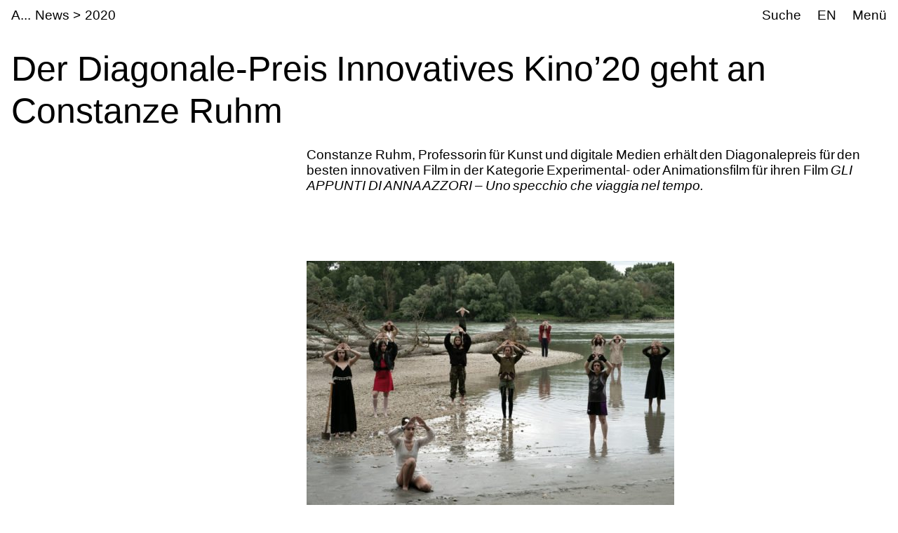

--- FILE ---
content_type: text/html;charset=utf-8
request_url: https://www.akbild.ac.at/de/news/2020/der-diagonale-preis-innovatives-kino201920-geht-an-constanze-ruhm
body_size: 23846
content:
<!DOCTYPE html>
<html lang="de">
  <head>
    
    <meta name="format-detection" content="telephone=no">
    <meta name="viewport" content="width=device-width, initial-scale=1">

    

    <link rel="apple-touch-icon" sizes="180x180" href="https://www.akbild.ac.at/++theme++akbild.theme/favicon/apple-touch-icon.png">
    <link rel="icon" type="image/png" sizes="32x32" href="https://www.akbild.ac.at/++theme++akbild.theme/favicon/favicon-32x32.png">
    <link rel="icon" type="image/png" sizes="16x16" href="https://www.akbild.ac.at/++theme++akbild.theme/favicon/favicon-16x16.png">
    <link rel="manifest" href="https://www.akbild.ac.at/++theme++akbild.theme/favicon/site.webmanifest">
    <link rel="mask-icon" href="https://www.akbild.ac.at/++theme++akbild.theme/favicon/safari-pinned-tab.svg" color="#000000">
    <link rel="shortcut icon" href="https://www.akbild.ac.at/++theme++akbild.theme/favicon/favicon.ico">
    <meta name="msapplication-TileColor" content="#ffffff">
    <meta name="msapplication-config" content="https://www.akbild.ac.at/++theme++akbild.theme/favicon/browserconfig.xml">
    <meta name="theme-color" content="#ffffff">


    <title>Der Diagonale-Preis Innovatives Kino&#8217;20 geht an Constanze Ruhm &#8211; A...kademie der bildenden K&#252;nste Wien</title>

    <link data-bundle="easyform" href="https://www.akbild.ac.at/++webresource++b6e63fde-4269-5984-a67a-480840700e9a/++resource++easyform.css" media="all" rel="stylesheet" type="text/css">
<link data-bundle="easynewsletter" href="https://www.akbild.ac.at/++webresource++5731f16f-441e-5c90-bab4-14d3611d2d11/++plone++easynewsletter/easynewsletter.css" media="all" rel="stylesheet" type="text/css">
<link data-bundle="mosaic-css" href="https://www.akbild.ac.at/++webresource++5411e25a-bb6c-52c9-9764-e193dd1bdeb9/++plone++mosaic/mosaic.min.css" media="all" rel="stylesheet" type="text/css">
<link data-bundle="multilingual" href="https://www.akbild.ac.at/++webresource++f30a16e6-dac4-5f5f-a036-b24364abdfc8/++resource++plone.app.multilingual.stylesheet/multilingual.css" media="all" rel="stylesheet" type="text/css">
<link data-bundle="plone-fullscreen" href="https://www.akbild.ac.at/++webresource++ac83a459-aa2c-5a45-80a9-9d3e95ae0847/++plone++static/plone-fullscreen/fullscreen.css" media="all" rel="stylesheet" type="text/css">
<link data-bundle="diazo" href="https://www.akbild.ac.at/++webresource++a2c8c507-2ecd-5b78-b289-b0875d66a3a9//++theme++akbild.theme/styles/theme.min.css" media="all" rel="stylesheet" type="text/css">
    <script data-bundle="collectionfilter-bundle" integrity="sha384-G96E8rSaSCb3q80fpWgtUqPhXxaBs0bVAGWdjODpcqCrs7nT1W1dzW+uVh7Xjuix" src="https://www.akbild.ac.at/++webresource++d9ee3239-b605-576e-9578-88c1f7b95137/++plone++collectionfilter/collectionfilter-remote.min.js"></script>
<script data-bundle="plone-fullscreen" integrity="sha384-yAbXscL0aoE/0AkFhaGNz6d74lDy9Cz7PXfkWNqRnFm0/ewX0uoBBoyPBU5qW7Nr" src="https://www.akbild.ac.at/++webresource++6aa4c841-faf5-51e8-8109-90bd97e7aa07/++plone++static/plone-fullscreen/fullscreen.js"></script>
<script data-bundle="plone" integrity="sha384-6Wh7fW8sei4bJMY3a6PIfr5jae6gj9dIadjpiDZBJsr9pJ5gW0bsg0IzoolcL3H0" src="https://www.akbild.ac.at/++webresource++cff93eba-89cf-5661-8beb-464cc1d0cbc7/++plone++static/bundle-plone/bundle.min.js"></script>
<script data-bundle="diazo" integrity="sha384-vyoEn+BTqpKMH2d/hA+wtCtnwZl9Jv2FPaWblZ9nUTVzNM6fywyeIiQkCv76bIb8" src="https://www.akbild.ac.at/++webresource++5f7a77ae-2499-55d3-8b26-fc7c8c536baf//++theme++akbild.theme/js/theme.js"></script>
    
  <link href="https://www.akbild.ac.at/de/@@search" rel="search" title="Website durchsuchen">


    
    <meta name="description" content="Constanze Ruhm, Professorin f&#252;r Kunst und digitale Medien erh&#228;lt den Diagonalepreis f&#252;r den besten innovativen Film in der Kategorie Experimental- oder Animationsfilm f&#252;r ihren Film     GLI APPUNTI DI ANNA AZZORI &#8211; Uno specchio che viaggia nel tempo.">

    
    <link href="https://www.akbild.ac.at/de" rel="home" title="Front page">
    <link href="https://www.akbild.ac.at/de/sitemap" rel="contents" title="&#220;bersicht">
  
    

        <link rel="canonical" href="https://www.akbild.ac.at/de/news/2020/der-diagonale-preis-innovatives-kino201920-geht-an-constanze-ruhm">
    <meta name="twitter:card" content="summary">
<meta property="og:site_name" content="Akademie der bildenden K&#252;nste Wien">
<meta property="og:title" content="Der Diagonale-Preis Innovatives Kino&#8217;20 geht an Constanze Ruhm">
<meta property="og:type" content="website">
<meta property="og:description" content="Constanze Ruhm, Professorin f&#252;r Kunst und digitale Medien erh&#228;lt den Diagonalepreis f&#252;r den besten innovativen Film in der Kategorie Experimental- oder Animationsfilm f&#252;r ihren Film     GLI APPUNTI DI ANNA AZZORI &#8211; Uno specchio che viaggia nel tempo.">
<meta property="og:url" content="https://www.akbild.ac.at/de/news/2020/der-diagonale-preis-innovatives-kino201920-geht-an-constanze-ruhm">
<meta property="og:image" content="https://www.akbild.ac.at/@@site-logo/favicon.ico">
<meta property="og:image:type" content="image/x-icon">


    <meta name="generator" content="Plone - http://plone.org">
  </head>
  <body id="visual-portal-wrapper" class="col-content frontend icons-on no-portlet-columns orgunit-academy pat-markspeciallinks portaltype-news-item section-news site-de subsection-2020 subsection-2020-der-diagonale-preis-innovatives-kino201920-geht-an-constanze-ruhm template-layout_only_view thumbs-on userrole-anonymous viewpermission-view mosaic-grid" data-base-url="https://www.akbild.ac.at/de/news/2020/der-diagonale-preis-innovatives-kino201920-geht-an-constanze-ruhm" data-view-url="https://www.akbild.ac.at/de/news/2020/der-diagonale-preis-innovatives-kino201920-geht-an-constanze-ruhm" data-portal-url="https://www.akbild.ac.at" data-i18ncatalogurl="https://www.akbild.ac.at/plonejsi18n" data-pat-markspeciallinks='{"external_links_open_new_window": true, "mark_special_links": false}' data-pat-pickadate='{"date": {"selectYears": 200}, "time": {"interval": 5 } }' data-pat-plone-modal='{"actionOptions": {"displayInModal": false}}'>
    

    <div class="outer-wrapper">
      <a class="skip-to-link visually-hidden-focusable" href="#content">Skip to main content</a>
      
        
    
      <header class="header container-fluid" id="portal-top">
        <div class="row" id="portal-header">
          <div class="col header-breadcrumbs">
            
    <a class="logo" id="portal-logo" href="https://www.akbild.ac.at/de">
        <span class="logo-a">A</span><span class="logo-rest">kademie der bildenden K&#252;nste Wien</span>
    </a>

            
<nav id="portal-breadcrumbs" aria-label="breadcrumb">
    <ol class="breadcrumb">
      
      <li class="breadcrumb-item"><a class="nav-link" href="https://www.akbild.ac.at/de/news">News</a></li>
      
      
      <li class="breadcrumb-item"><a class="nav-link" href="https://www.akbild.ac.at/de/news/2020">2020</a></li>
      
      
      
      <li class="breadcrumb-item active" aria-current="page">Der Diagonale-Preis Innovatives Kino&#8217;20 geht an Constanze Ruhm</li>
      
    </ol>
</nav>

          </div>
            

  <nav class="col-auto akbild-navigationmarker header-nav" id="portal-globalnav-wrapper">

    <ul class="nav">
      <li class="nav-item d-none d-sm-block">
        <a class="nav-link" href="https://www.akbild.ac.at/de/search">Suche</a>

      </li>
      <li class="nav-item d-none d-sm-block">
        
<ul class="languageselector">
    
    <li class="currentLanguage language-de">
        <a href="https://www.akbild.ac.at/@@multilingual-selector/ca781687ad5c44bfae270ca8ecfccd72/de?set_language=de" title="Deutsch">DE</a>
    </li>
    
    <li class="language-en">
        <a href="https://www.akbild.ac.at/@@multilingual-selector/ca781687ad5c44bfae270ca8ecfccd72/en?set_language=en" title="English">EN</a>
    </li>
    
</ul>

      </li>
      <li class="nav-item">
          <button class="nav-link" type="button" data-bs-toggle="offcanvas" data-bs-target="#menu" aria-controls="menu">Men&#252;</button>
      </li>
    </ul>

    <div id="menu" class="offcanvas offcanvas-end container-fluid" tabindex="-1" aria-label="Men&#252;">

      <div class="row">
        <div class="col">
            <div class="offcanvas-header">
                <div>
                  <button hidden="hidden" class="collapse-dropdown" id="quicklinks-toggle" type="button" data-bs-toggle="collapse" data-bs-target="#quicklinks" aria-expanded="false" aria-controls="quicklinks"></button>
                  <div class="collapse" id="quicklinks" aria-labelledby="quicklinks-toggle">
                  </div>
                </div>
                <button class="btn-close" type="button" data-bs-dismiss="offcanvas" aria-label="Schlie&#223;en" title="Schlie&#223;en"></button>
            </div>
            <div class="offcanvas-body">
              <div class="d-flex justify-content-end mb-1">
                  <button class="collapse-all" type="button" data-target=".nav-global-collapse" aria-expanded="false" data-label-collapsed="Alles aufklappen" data-label-expanded="Alles zuklappen"></button>
              </div>
              <ul class="nav nav-global" id="portal-globalnav">
                <li data-id="universitaet" class="has_subtree nav-item"><div class="row"><div class="nav-global-col-left">
            <button class="nav-link" type="button" data-bs-toggle="collapse" data-bs-target="#navitem-universitaet" aria-expanded="false" aria-controls="navitem-universitaet">                Universit&#228;t            </button>
        </div><div class="collapse nav-global-collapse nav-global-col-right" id="navitem-universitaet" data-bs-target="#navitem-universitaet"><ul class="nav"><li data-id="mission-statement" class="nav-item"><a href="https://www.akbild.ac.at/de/universitaet/mission-statement" class="state-published nav-link">Mission Statement</a></li><li data-id="geschichte" class="nav-item"><a href="https://www.akbild.ac.at/de/universitaet/geschichte" class="state-published nav-link">Geschichte</a></li><li data-id="ehrenmitglieder" class="nav-item"><a href="https://www.akbild.ac.at/de/universitaet/ehrenmitglieder" class="state-published nav-link">Ehrenmitglieder</a></li><li data-id="standorte" class="nav-item"><a href="https://www.akbild.ac.at/de/universitaet/standorte" class="state-published nav-link">Standorte</a></li><li data-id="rektorat" class="has_subtree nav-item"><div class="row"><div class="nav-global-col-left">
            <button class="nav-link" type="button" data-bs-toggle="collapse" data-bs-target="#navitem-619f5465699faf3d83f597da818d07a4" aria-expanded="false" aria-controls="navitem-619f5465699faf3d83f597da818d07a4">                Rektorat            </button>
        </div><div class="collapse nav-global-collapse nav-global-col-right" id="navitem-619f5465699faf3d83f597da818d07a4" data-bs-target="#navitem-619f5465699faf3d83f597da818d07a4"><ul class="nav"><li data-id="aufgaben-des-rektorats" class="nav-item"><a href="https://www.akbild.ac.at/de/universitaet/rektorat/aufgaben-des-rektorats" class="state-published nav-link">Aufgaben des Rektorats</a></li><li data-id="rektor" class="nav-item"><a href="https://www.akbild.ac.at/de/universitaet/rektorat/rektor" class="state-published nav-link">Rektor</a></li><li data-id="vizerektorin-fuer-kunst-und-lehre" class="nav-item"><a href="https://www.akbild.ac.at/de/universitaet/rektorat/vizerektorin-fuer-kunst-und-lehre" class="state-published nav-link">Vizerektorin f&#252;r Kunst und Lehre</a></li><li data-id="vizerektor-fuer-infrastruktur-und-nachhaltigkeit" class="nav-item"><a href="https://www.akbild.ac.at/de/universitaet/rektorat/vizerektor-fuer-infrastruktur-und-nachhaltigkeit" class="state-published nav-link">Vizerektor f&#252;r Infrastruktur und Nachhaltigkeit</a></li></ul></div></div></li><li data-id="universitaetsrat" class="nav-item"><a href="https://www.akbild.ac.at/de/universitaet/universitaetsrat" class="state-published nav-link">Universit&#228;tsrat</a></li><li data-id="senat" class="has_subtree nav-item"><div class="row"><div class="nav-global-col-left">
            <button class="nav-link" type="button" data-bs-toggle="collapse" data-bs-target="#navitem-a76b37d307b1bb876a0ad3c604cd3e11" aria-expanded="false" aria-controls="navitem-a76b37d307b1bb876a0ad3c604cd3e11">                Senat            </button>
        </div><div class="collapse nav-global-collapse nav-global-col-right" id="navitem-a76b37d307b1bb876a0ad3c604cd3e11" data-bs-target="#navitem-a76b37d307b1bb876a0ad3c604cd3e11"><ul class="nav"><li data-id="senatsmitglieder" class="nav-item"><a href="https://www.akbild.ac.at/de/universitaet/senat/senatsmitglieder" class="state-published nav-link">Senatsmitglieder</a></li><li data-id="geschaeftsordnung-des-senats" class="nav-item"><a href="https://www.akbild.ac.at/de/universitaet/senat/geschaeftsordnung-des-senats" class="state-published nav-link">Gesch&#228;ftsordnung des Senats</a></li><li data-id="sitzungen-tagesordnung" class="nav-item"><a href="https://www.akbild.ac.at/de/universitaet/senat/sitzungen-tagesordnung" class="state-published nav-link">Sitzungen (Tagesordnung)</a></li><li data-id="termine" class="nav-item"><a href="https://www.akbild.ac.at/de/universitaet/senat/termine" class="state-published nav-link">Termine</a></li><li data-id="curricular-kommissionen" class="nav-item"><a href="https://www.akbild.ac.at/de/universitaet/senat/curricular-kommissionen" class="state-published nav-link">Curricula-Kommissionen</a></li><li data-id="ueber-den-senat" class="nav-item"><a href="https://www.akbild.ac.at/de/universitaet/senat/ueber-den-senat" class="state-published nav-link">&#220;ber den Senat</a></li></ul></div></div></li><li data-id="schiedskommission" class="nav-item"><a href="https://www.akbild.ac.at/de/universitaet/schiedskommission" class="state-published nav-link">Schiedskommission</a></li><li data-id="verwaltungsabteilungen" class="has_subtree nav-item"><div class="row"><div class="nav-global-col-left">
            <button class="nav-link" type="button" data-bs-toggle="collapse" data-bs-target="#navitem-e327501bf9100c902e72f417ed605dbc" aria-expanded="false" aria-controls="navitem-e327501bf9100c902e72f417ed605dbc">                Verwaltungsabteilungen            </button>
        </div><div class="collapse nav-global-collapse nav-global-col-right" id="navitem-e327501bf9100c902e72f417ed605dbc" data-bs-target="#navitem-e327501bf9100c902e72f417ed605dbc"><ul class="nav"><li data-id="gebaude-technik-beschaffung" class="nav-item"><a href="https://www.akbild.ac.at/de/universitaet/verwaltungsabteilungen/gebaude-technik-beschaffung" class="state-published nav-link">Geb&#228;ude Technik Beschaffung</a></li><li data-id="international-office" class="nav-item"><a href="https://www.akbild.ac.at/de/universitaet/verwaltungsabteilungen/international-office" class="state-published nav-link">International Office | Global Engagement</a></li><li data-id="kunst-forschung-support" class="nav-item"><a href="https://www.akbild.ac.at/de/universitaet/verwaltungsabteilungen/kunst-forschung-support" class="state-published nav-link">Kunst | Forschung | Support</a></li><li data-id="koordinationsstelle-frauenfoerderung-geschlechterforschung-diversitaet" class="nav-item"><a href="https://www.akbild.ac.at/de/universitaet/verwaltungsabteilungen/koordinationsstelle-frauenfoerderung-geschlechterforschung-diversitaet" class="state-published nav-link">Koordinationsstelle Frauenf&#246;rderung | Geschlechterforschung | Diversit&#228;t</a></li><li data-id="offentlichkeitsarbeit" class="nav-item"><a href="https://www.akbild.ac.at/de/universitaet/verwaltungsabteilungen/offentlichkeitsarbeit" class="state-published nav-link">&#214;ffentlichkeitsarbeit</a></li><li data-id="qualitaetsentwicklung" class="nav-item"><a href="https://www.akbild.ac.at/de/universitaet/verwaltungsabteilungen/qualitaetsentwicklung" class="state-published nav-link">Qualit&#228;tsentwicklung</a></li><li data-id="finanzwesen" class="nav-item"><a href="https://www.akbild.ac.at/de/universitaet/verwaltungsabteilungen/finanzwesen" class="state-published nav-link">Finanzwesen</a></li><li data-id="rechts-und-personalabteilung" class="nav-item"><a href="https://www.akbild.ac.at/de/universitaet/verwaltungsabteilungen/rechts-und-personalabteilung" class="state-published nav-link">Personalverwaltung und Recht</a></li><li data-id="studien-und-pruefungsabteilung" class="nav-item"><a href="https://www.akbild.ac.at/de/universitaet/verwaltungsabteilungen/studien-und-pruefungsabteilung" class="state-published nav-link">Studien- und Pr&#252;fungsabteilung</a></li><li data-id="zentraler-informatikdienst" class="nav-item"><a href="https://www.akbild.ac.at/de/universitaet/verwaltungsabteilungen/zentraler-informatikdienst" class="state-published nav-link">Zentraler Informatikdienst</a></li></ul></div></div></li><li data-id="interessensvertretungen" class="has_subtree nav-item"><div class="row"><div class="nav-global-col-left">
            <button class="nav-link" type="button" data-bs-toggle="collapse" data-bs-target="#navitem-2793701351704bf0be872317cc059966" aria-expanded="false" aria-controls="navitem-2793701351704bf0be872317cc059966">                Interessensvertretungen            </button>
        </div><div class="collapse nav-global-collapse nav-global-col-right" id="navitem-2793701351704bf0be872317cc059966" data-bs-target="#navitem-2793701351704bf0be872317cc059966"><ul class="nav"><li data-id="betriebsrat" class="has_subtree nav-item"><div class="row"><div class="nav-global-col-left">
            <button class="nav-link" type="button" data-bs-toggle="collapse" data-bs-target="#navitem-bce7725715ae8bc1ce2ad7844972e6b6" aria-expanded="false" aria-controls="navitem-bce7725715ae8bc1ce2ad7844972e6b6">                Betriebsrat            </button>
        </div><div class="collapse nav-global-collapse nav-global-col-right" id="navitem-bce7725715ae8bc1ce2ad7844972e6b6" data-bs-target="#navitem-bce7725715ae8bc1ce2ad7844972e6b6"><ul class="nav"><li data-id="aufgaben-des-betriebsrats" class="nav-item"><a href="https://www.akbild.ac.at/de/universitaet/interessensvertretungen/betriebsrat/aufgaben-des-betriebsrats" class="state-published nav-link">Aufgaben des Betriebsrates</a></li><li data-id="kunstlerisch-wissenschaftliches-personal" class="nav-item"><a href="https://www.akbild.ac.at/de/universitaet/interessensvertretungen/betriebsrat/kunstlerisch-wissenschaftliches-personal" class="state-published nav-link">K&#252;nstlerisch-wissenschaftliches Personal</a></li><li data-id="allgemeines-universitaetspersonal" class="nav-item"><a href="https://www.akbild.ac.at/de/universitaet/interessensvertretungen/betriebsrat/allgemeines-universitaetspersonal" class="state-published nav-link">Allgemeines Universit&#228;tspersonal</a></li></ul></div></div></li><li data-id="behindertenvertretung" class="nav-item"><a href="https://www.akbild.ac.at/de/universitaet/interessensvertretungen/behindertenvertretung" class="state-published nav-link">Behindertenvertretung</a></li></ul></div></div></li><li data-id="Satzung" class="has_subtree nav-item"><div class="row"><div class="nav-global-col-left">
            <button class="nav-link" type="button" data-bs-toggle="collapse" data-bs-target="#navitem-ee961d58e033f7a5591840942575dd3a" aria-expanded="false" aria-controls="navitem-ee961d58e033f7a5591840942575dd3a">                Satzung            </button>
        </div><div class="collapse nav-global-collapse nav-global-col-right" id="navitem-ee961d58e033f7a5591840942575dd3a" data-bs-target="#navitem-ee961d58e033f7a5591840942575dd3a"><ul class="nav"><li data-id="inhalt" class="nav-item"><a href="https://www.akbild.ac.at/de/universitaet/Satzung/inhalt" class="state-published nav-link">Inhalt</a></li></ul></div></div></li><li data-id="dokumente" class="has_subtree nav-item"><div class="row"><div class="nav-global-col-left">
            <button class="nav-link" type="button" data-bs-toggle="collapse" data-bs-target="#navitem-71fd24a26ccf95aeae422c8ee8d8aa42" aria-expanded="false" aria-controls="navitem-71fd24a26ccf95aeae422c8ee8d8aa42">                Strategische Dokumente            </button>
        </div><div class="collapse nav-global-collapse nav-global-col-right" id="navitem-71fd24a26ccf95aeae422c8ee8d8aa42" data-bs-target="#navitem-71fd24a26ccf95aeae422c8ee8d8aa42"><ul class="nav"><li data-id="entwicklungsplan" class="nav-item"><a href="https://www.akbild.ac.at/de/universitaet/dokumente/entwicklungsplan" class="state-published nav-link">Entwicklungsplan</a></li><li data-id="leistungsvereinbarung" class="nav-item"><a href="https://www.akbild.ac.at/de/universitaet/dokumente/leistungsvereinbarung" class="state-published nav-link">Leistungsvereinbarung</a></li><li data-id="wissensbilanz" class="has_subtree nav-item"><div class="row"><div class="nav-global-col-left">
            <button class="nav-link" type="button" data-bs-toggle="collapse" data-bs-target="#navitem-7c87f8fef1bc20026b6c3c807f77f34f" aria-expanded="false" aria-controls="navitem-7c87f8fef1bc20026b6c3c807f77f34f">                Wissensbilanz            </button>
        </div><div class="collapse nav-global-collapse nav-global-col-right" id="navitem-7c87f8fef1bc20026b6c3c807f77f34f" data-bs-target="#navitem-7c87f8fef1bc20026b6c3c807f77f34f"><ul class="nav"><li data-id="jaehrliche-wissensbilanzen" class="nav-item"><a href="https://www.akbild.ac.at/de/universitaet/dokumente/wissensbilanz/jaehrliche-wissensbilanzen" class="state-published nav-link">J&#228;hrliche Wissensbilanzen</a></li><li data-id="bibliografische-nachweise" class="nav-item"><a href="https://www.akbild.ac.at/de/universitaet/dokumente/wissensbilanz/bibliografische-nachweise" class="state-published nav-link">Bibliografische Nachweise</a></li></ul></div></div></li><li data-id="nachhaltigkeitsstrategie" class="nav-item"><a href="https://www.akbild.ac.at/de/universitaet/dokumente/nachhaltigkeitsstrategie" class="state-published nav-link">Nachhaltigkeitsstrategie</a></li><li data-id="digitalisierungsstrategie" class="nav-item"><a href="https://www.akbild.ac.at/de/universitaet/dokumente/digitalisierungsstrategie" class="state-published nav-link">Digitalisierungsstrategie</a></li><li data-id="internationalisierungsstrategie" class="nav-item"><a href="https://www.akbild.ac.at/de/universitaet/dokumente/internationalisierungsstrategie" class="state-published nav-link">Internationalisierungsstrategie</a></li><li data-id="organisationsplan" class="nav-item"><a href="https://www.akbild.ac.at/de/universitaet/dokumente/organisationsplan" class="state-published nav-link">Organisationsplan</a></li><li data-id="rechnungsabschluss" class="nav-item"><a href="https://www.akbild.ac.at/de/universitaet/dokumente/rechnungsabschluss" class="state-published nav-link">Rechnungsabschluss</a></li><li data-id="public-corporate-governance-kodex" class="nav-item"><a href="https://www.akbild.ac.at/de/universitaet/dokumente/public-corporate-governance-kodex" class="state-published nav-link">Public Corporate Governance Kodex</a></li></ul></div></div></li><li data-id="richtlinien" class="nav-item"><a href="https://www.akbild.ac.at/de/universitaet/richtlinien" class="state-published nav-link">Richtlinien</a></li><li data-id="code-of-conduct" class="nav-item"><a href="https://www.akbild.ac.at/de/universitaet/code-of-conduct" class="state-published nav-link">Code of Conduct</a></li><li data-id="qualitaetsentwicklung" class="has_subtree nav-item"><div class="row"><div class="nav-global-col-left">
            <button class="nav-link" type="button" data-bs-toggle="collapse" data-bs-target="#navitem-5365f40a3c0bf561ae3dd1202ade8e52" aria-expanded="false" aria-controls="navitem-5365f40a3c0bf561ae3dd1202ade8e52">                Qualit&#228;tsentwicklung            </button>
        </div><div class="collapse nav-global-collapse nav-global-col-right" id="navitem-5365f40a3c0bf561ae3dd1202ade8e52" data-bs-target="#navitem-5365f40a3c0bf561ae3dd1202ade8e52"><ul class="nav"><li data-id="selbstverstaendnis" class="nav-item"><a href="https://www.akbild.ac.at/de/universitaet/qualitaetsentwicklung/selbstverstaendnis" class="state-published nav-link">Selbstverst&#228;ndnis</a></li><li data-id="chancen" class="nav-item"><a href="https://www.akbild.ac.at/de/universitaet/qualitaetsentwicklung/chancen" class="state-published nav-link">Chancenmonitor</a></li><li data-id="lv-feedback" class="nav-item"><a href="https://www.akbild.ac.at/de/universitaet/qualitaetsentwicklung/lv-feedback" class="state-published nav-link">LV-Feedback</a></li><li data-id="curriculaentwicklung" class="nav-item"><a href="https://www.akbild.ac.at/de/universitaet/qualitaetsentwicklung/curriculaentwicklung" class="state-published nav-link">Weiterentwicklung von Studienpl&#228;nen</a></li><li data-id="studierbarkeit" class="nav-item"><a href="https://www.akbild.ac.at/de/universitaet/qualitaetsentwicklung/studierbarkeit" class="state-published nav-link">Fokus Studierbarkeit</a></li><li data-id="studienabschluss-befragung" class="nav-item"><a href="https://www.akbild.ac.at/de/universitaet/qualitaetsentwicklung/studienabschluss-befragung" class="state-published nav-link">Studienabschluss-Befragung</a></li><li data-id="uebergang-studium-beruf" class="nav-item"><a href="https://www.akbild.ac.at/de/universitaet/qualitaetsentwicklung/uebergang-studium-beruf" class="state-published nav-link">&#220;bergang Studium / Beruf</a></li><li data-id="review-akbild" class="nav-item"><a href="https://www.akbild.ac.at/de/universitaet/qualitaetsentwicklung/review-akbild" class="state-published nav-link">Review Akbild</a></li><li data-id="audit" class="nav-item"><a href="https://www.akbild.ac.at/de/universitaet/qualitaetsentwicklung/audit" class="state-published nav-link">Audit</a></li><li data-id="abgeschlossene-projekte" class="nav-item"><a href="https://www.akbild.ac.at/de/universitaet/qualitaetsentwicklung/abgeschlossene-projekte" class="state-published nav-link">Abgeschlossene Projekte</a></li></ul></div></div></li><li data-id="internationales" class="has_subtree nav-item"><div class="row"><div class="nav-global-col-left">
            <button class="nav-link" type="button" data-bs-toggle="collapse" data-bs-target="#navitem-fb50c5ef7146df58d43e7927aec847e2" aria-expanded="false" aria-controls="navitem-fb50c5ef7146df58d43e7927aec847e2">                Internationales            </button>
        </div><div class="collapse nav-global-collapse nav-global-col-right" id="navitem-fb50c5ef7146df58d43e7927aec847e2" data-bs-target="#navitem-fb50c5ef7146df58d43e7927aec847e2"><ul class="nav"><li data-id="outgoing-mobilitaet-studieren-und-arbeiten-im-ausland" class="has_subtree nav-item"><div class="row"><div class="nav-global-col-left">
            <button class="nav-link" type="button" data-bs-toggle="collapse" data-bs-target="#navitem-b4773ed7c44ed21e3bc5c7fad86e1f93" aria-expanded="false" aria-controls="navitem-b4773ed7c44ed21e3bc5c7fad86e1f93">                Outgoing Mobilit&#228;t | Studieren und Arbeiten im Ausland            </button>
        </div><div class="collapse nav-global-collapse nav-global-col-right" id="navitem-b4773ed7c44ed21e3bc5c7fad86e1f93" data-bs-target="#navitem-b4773ed7c44ed21e3bc5c7fad86e1f93"><ul class="nav"><li data-id="austauschstudium-im-ausland" class="has_subtree nav-item"><div class="row"><div class="nav-global-col-left">
            <button class="nav-link" type="button" data-bs-toggle="collapse" data-bs-target="#navitem-859dea93ec38a25771df7549a6111da9" aria-expanded="false" aria-controls="navitem-859dea93ec38a25771df7549a6111da9">                Austauschstudium im Ausland            </button>
        </div><div class="collapse nav-global-collapse nav-global-col-right" id="navitem-859dea93ec38a25771df7549a6111da9" data-bs-target="#navitem-859dea93ec38a25771df7549a6111da9"><ul class="nav"><li data-id="vorbereitende-informationen" class="nav-item"><a href="https://www.akbild.ac.at/de/universitaet/internationales/outgoing-mobilitaet-studieren-und-arbeiten-im-ausland/austauschstudium-im-ausland/vorbereitende-informationen" class="state-published nav-link">Vorbereitende Informationen</a></li><li data-id="finanzierung" class="nav-item"><a href="https://www.akbild.ac.at/de/universitaet/internationales/outgoing-mobilitaet-studieren-und-arbeiten-im-ausland/austauschstudium-im-ausland/finanzierung" class="state-published nav-link">Finanzierung</a></li><li data-id="outgoing-bewerbung" class="nav-item"><a href="https://www.akbild.ac.at/de/universitaet/internationales/outgoing-mobilitaet-studieren-und-arbeiten-im-ausland/austauschstudium-im-ausland/outgoing-bewerbung" class="state-published nav-link">Outgoing Bewerbung</a></li><li data-id="waehrend-der-mobilitaet" class="nav-item"><a href="https://www.akbild.ac.at/de/universitaet/internationales/outgoing-mobilitaet-studieren-und-arbeiten-im-ausland/austauschstudium-im-ausland/waehrend-der-mobilitaet" class="state-published nav-link">W&#228;hrend der Mobilit&#228;t</a></li><li data-id="nach-der-mobilitaet" class="nav-item"><a href="https://www.akbild.ac.at/de/universitaet/internationales/outgoing-mobilitaet-studieren-und-arbeiten-im-ausland/austauschstudium-im-ausland/nach-der-mobilitaet" class="state-published nav-link">Nach der Mobilit&#228;t</a></li></ul></div></div></li><li data-id="auslandsaufenthalt-selbst-organisiert" class="nav-item"><a href="https://www.akbild.ac.at/de/universitaet/internationales/outgoing-mobilitaet-studieren-und-arbeiten-im-ausland/auslandsaufenthalt-selbst-organisiert" class="state-published nav-link">Auslandsaufenthalt selbst organisiert</a></li><li data-id="erasmus-praktikum-im-ausland" class="has_subtree nav-item"><div class="row"><div class="nav-global-col-left">
            <button class="nav-link" type="button" data-bs-toggle="collapse" data-bs-target="#navitem-1165022bde2d6110055f4fa2c7403e99" aria-expanded="false" aria-controls="navitem-1165022bde2d6110055f4fa2c7403e99">                Erasmus Praktikum im Ausland            </button>
        </div><div class="collapse nav-global-collapse nav-global-col-right" id="navitem-1165022bde2d6110055f4fa2c7403e99" data-bs-target="#navitem-1165022bde2d6110055f4fa2c7403e99"><ul class="nav"><li data-id="copy_of_vorbereitende-informationen" class="nav-item"><a href="https://www.akbild.ac.at/de/universitaet/internationales/outgoing-mobilitaet-studieren-und-arbeiten-im-ausland/erasmus-praktikum-im-ausland/copy_of_vorbereitende-informationen" class="state-published nav-link">Vorbereitende Informationen</a></li><li data-id="bewerbung" class="nav-item"><a href="https://www.akbild.ac.at/de/universitaet/internationales/outgoing-mobilitaet-studieren-und-arbeiten-im-ausland/erasmus-praktikum-im-ausland/bewerbung" class="state-published nav-link">Bewerbung</a></li><li data-id="nach-dem-aufenthalt" class="nav-item"><a href="https://www.akbild.ac.at/de/universitaet/internationales/outgoing-mobilitaet-studieren-und-arbeiten-im-ausland/erasmus-praktikum-im-ausland/nach-dem-aufenthalt" class="state-published nav-link">Nach dem Aufenthalt</a></li></ul></div></div></li></ul></div></div></li><li data-id="incoming-mobilitaet-an-der-akademie-studieren" class="has_subtree nav-item"><div class="row"><div class="nav-global-col-left">
            <button class="nav-link" type="button" data-bs-toggle="collapse" data-bs-target="#navitem-1688fa30402f45451bd5abda6dd223c0" aria-expanded="false" aria-controls="navitem-1688fa30402f45451bd5abda6dd223c0">                Incoming Mobilit&#228;t | An der Akademie studieren            </button>
        </div><div class="collapse nav-global-collapse nav-global-col-right" id="navitem-1688fa30402f45451bd5abda6dd223c0" data-bs-target="#navitem-1688fa30402f45451bd5abda6dd223c0"><ul class="nav"><li data-id="austauschstudium-an-der-akademie" class="has_subtree nav-item"><div class="row"><div class="nav-global-col-left">
            <button class="nav-link" type="button" data-bs-toggle="collapse" data-bs-target="#navitem-e35fc096f38a49e4e0de5a544a9bd00a" aria-expanded="false" aria-controls="navitem-e35fc096f38a49e4e0de5a544a9bd00a">                Austauschstudium an der Akademie            </button>
        </div><div class="collapse nav-global-collapse nav-global-col-right" id="navitem-e35fc096f38a49e4e0de5a544a9bd00a" data-bs-target="#navitem-e35fc096f38a49e4e0de5a544a9bd00a"><ul class="nav"><li data-id="allgemeine-hinweise" class="nav-item"><a href="https://www.akbild.ac.at/de/universitaet/internationales/incoming-mobilitaet-an-der-akademie-studieren/austauschstudium-an-der-akademie/allgemeine-hinweise" class="state-published nav-link">Allgemeine Hinweise</a></li><li data-id="bewerbung" class="nav-item"><a href="https://www.akbild.ac.at/de/universitaet/internationales/incoming-mobilitaet-an-der-akademie-studieren/austauschstudium-an-der-akademie/bewerbung" class="state-published nav-link">Bewerbung</a></li><li data-id="vor-dem-aufenthalt" class="nav-item"><a href="https://www.akbild.ac.at/de/universitaet/internationales/incoming-mobilitaet-an-der-akademie-studieren/austauschstudium-an-der-akademie/vor-dem-aufenthalt" class="state-published nav-link">Vor dem Aufenthalt</a></li><li data-id="willkommen-in-wien" class="nav-item"><a href="https://www.akbild.ac.at/de/universitaet/internationales/incoming-mobilitaet-an-der-akademie-studieren/austauschstudium-an-der-akademie/willkommen-in-wien" class="state-published nav-link">Willkommen in Wien!</a></li></ul></div></div></li><li data-id="praktikumsaufenthalte-an-der-akademie" class="nav-item"><a href="https://www.akbild.ac.at/de/universitaet/internationales/incoming-mobilitaet-an-der-akademie-studieren/praktikumsaufenthalte-an-der-akademie" class="state-published nav-link">Praktikumsaufenthalte an der Akademie</a></li><li data-id="mit-asa-an-die-akademie" class="nav-item"><a href="https://www.akbild.ac.at/de/universitaet/internationales/incoming-mobilitaet-an-der-akademie-studieren/mit-asa-an-die-akademie" class="state-published nav-link">Mit ASA an die Akademie</a></li></ul></div></div></li><li data-id="mitarbeiter_innenmobilitaet" class="has_subtree nav-item"><div class="row"><div class="nav-global-col-left">
            <button class="nav-link" type="button" data-bs-toggle="collapse" data-bs-target="#navitem-ed3de5f41a5dc91a268cb499d1d1be0b" aria-expanded="false" aria-controls="navitem-ed3de5f41a5dc91a268cb499d1d1be0b">                Mitarbeiter_innenmobilit&#228;t            </button>
        </div><div class="collapse nav-global-collapse nav-global-col-right" id="navitem-ed3de5f41a5dc91a268cb499d1d1be0b" data-bs-target="#navitem-ed3de5f41a5dc91a268cb499d1d1be0b"><ul class="nav"><li data-id="outgoings" class="has_subtree nav-item"><div class="row"><div class="nav-global-col-left">
            <button class="nav-link" type="button" data-bs-toggle="collapse" data-bs-target="#navitem-992e70f660bc423a8ff0731d5337efb7" aria-expanded="false" aria-controls="navitem-992e70f660bc423a8ff0731d5337efb7">                Outgoings            </button>
        </div><div class="collapse nav-global-collapse nav-global-col-right" id="navitem-992e70f660bc423a8ff0731d5337efb7" data-bs-target="#navitem-992e70f660bc423a8ff0731d5337efb7"><ul class="nav"><li data-id="allgemeines" class="nav-item"><a href="https://www.akbild.ac.at/de/universitaet/internationales/mitarbeiter_innenmobilitaet/outgoings/allgemeines" class="state-published nav-link">Allgemeines</a></li><li data-id="kuenstlerisch-wissenschaftliches-personal" class="nav-item"><a href="https://www.akbild.ac.at/de/universitaet/internationales/mitarbeiter_innenmobilitaet/outgoings/kuenstlerisch-wissenschaftliches-personal" class="state-published nav-link">K&#252;nstlerisch-wissenschaftliches Personal</a></li><li data-id="allgemeines-personal" class="nav-item"><a href="https://www.akbild.ac.at/de/universitaet/internationales/mitarbeiter_innenmobilitaet/outgoings/allgemeines-personal" class="state-published nav-link">Allgemeines Personal</a></li></ul></div></div></li><li data-id="incomings" class="nav-item"><a href="https://www.akbild.ac.at/de/universitaet/internationales/mitarbeiter_innenmobilitaet/incomings" class="state-published nav-link">Incomings</a></li></ul></div></div></li><li data-id="partnerschaften-und-mobilitaetsprogramme" class="nav-item"><a href="https://www.akbild.ac.at/de/universitaet/internationales/partnerschaften-und-mobilitaetsprogramme" class="state-published nav-link">Partnerschaften und Mobilit&#228;tsprogramme</a></li><li data-id="art-school-alliance-asa" class="has_subtree nav-item"><div class="row"><div class="nav-global-col-left">
            <button class="nav-link" type="button" data-bs-toggle="collapse" data-bs-target="#navitem-ba9cd54e4237b921f79ce6faee38a9d3" aria-expanded="false" aria-controls="navitem-ba9cd54e4237b921f79ce6faee38a9d3">                Art School Alliance &#8211; ASA            </button>
        </div><div class="collapse nav-global-collapse nav-global-col-right" id="navitem-ba9cd54e4237b921f79ce6faee38a9d3" data-bs-target="#navitem-ba9cd54e4237b921f79ce6faee38a9d3"><ul class="nav"><li data-id="asa-netzwerk" class="nav-item"><a href="https://www.akbild.ac.at/de/universitaet/internationales/art-school-alliance-asa/asa-netzwerk" class="state-published nav-link">ASA Netzwerk</a></li><li data-id="mit-asa-ins-ausland" class="nav-item"><a href="https://www.akbild.ac.at/de/universitaet/internationales/art-school-alliance-asa/mit-asa-ins-ausland" class="state-published nav-link">mit ASA ins Ausland</a></li><li data-id="mit-asa-an-die-akademie" class="nav-item"><a href="https://www.akbild.ac.at/de/universitaet/internationales/art-school-alliance-asa/mit-asa-an-die-akademie" class="state-published nav-link">mit ASA an die Akademie</a></li></ul></div></div></li><li data-id="international-office-1" class="nav-item"><a href="https://www.akbild.ac.at/de/universitaet/internationales/international-office-1" class="state-published nav-link">International Office | Global Engagement</a></li><li data-id="news" class="nav-item"><a href="https://www.akbild.ac.at/de/universitaet/internationales/news" class="state-published nav-link">News</a></li></ul></div></div></li><li data-id="universitaetsbibliothek" class="has_subtree nav-item"><div class="row"><div class="nav-global-col-left">
            <button class="nav-link" type="button" data-bs-toggle="collapse" data-bs-target="#navitem-efac205700a23f45180bb23d7fdb060e" aria-expanded="false" aria-controls="navitem-efac205700a23f45180bb23d7fdb060e">                Universit&#228;tsbibliothek            </button>
        </div><div class="collapse nav-global-collapse nav-global-col-right" id="navitem-efac205700a23f45180bb23d7fdb060e" data-bs-target="#navitem-efac205700a23f45180bb23d7fdb060e"><ul class="nav"><li data-id="ueber-uns" class="nav-item"><a href="https://www.akbild.ac.at/de/universitaet/universitaetsbibliothek/ueber-uns" class="state-published nav-link">&#220;ber uns</a></li><li data-id="oeffnungszeiten" class="nav-item"><a href="https://www.akbild.ac.at/de/universitaet/universitaetsbibliothek/oeffnungszeiten" class="state-published nav-link">&#214;ffnungszeiten</a></li><li data-id="aktuell" class="nav-item"><a href="https://www.akbild.ac.at/de/universitaet/universitaetsbibliothek/aktuell" class="state-published nav-link">Aktuelles</a></li><li data-id="mitarbeiter_innen" class="nav-item"><a href="https://www.akbild.ac.at/de/universitaet/universitaetsbibliothek/mitarbeiter_innen" class="state-published nav-link">Mitarbeiter_innen</a></li><li data-id="services" class="has_subtree nav-item"><div class="row"><div class="nav-global-col-left">
            <button class="nav-link" type="button" data-bs-toggle="collapse" data-bs-target="#navitem-4a9579b87764af5d34bc9eb5228f1cb8" aria-expanded="false" aria-controls="navitem-4a9579b87764af5d34bc9eb5228f1cb8">                Services            </button>
        </div><div class="collapse nav-global-collapse nav-global-col-right" id="navitem-4a9579b87764af5d34bc9eb5228f1cb8" data-bs-target="#navitem-4a9579b87764af5d34bc9eb5228f1cb8"><ul class="nav"><li data-id="benutzung-und-information" class="nav-item"><a href="https://www.akbild.ac.at/de/universitaet/universitaetsbibliothek/services/benutzung-und-information" class="state-published nav-link">Ben&#252;tzung und Information</a></li><li data-id="faqs-und-formulare" class="has_subtree nav-item"><div class="row"><div class="nav-global-col-left">
            <button class="nav-link" type="button" data-bs-toggle="collapse" data-bs-target="#navitem-1f48bdd7950f3222e2508b929a63e4d1" aria-expanded="false" aria-controls="navitem-1f48bdd7950f3222e2508b929a63e4d1">                FAQs und Formulare            </button>
        </div><div class="collapse nav-global-collapse nav-global-col-right" id="navitem-1f48bdd7950f3222e2508b929a63e4d1" data-bs-target="#navitem-1f48bdd7950f3222e2508b929a63e4d1"><ul class="nav"><li data-id="faqs" class="nav-item"><a href="https://www.akbild.ac.at/de/universitaet/universitaetsbibliothek/services/faqs-und-formulare/faqs" class="state-published nav-link">FAQs</a></li><li data-id="copy_of_ankaufsvorschlag" class="nav-item"><a href="https://www.akbild.ac.at/de/universitaet/universitaetsbibliothek/services/faqs-und-formulare/copy_of_ankaufsvorschlag" class="state-published nav-link">Ankaufsvorschlag</a></li><li data-id="copy_of_formulare" class="nav-item"><a href="https://www.akbild.ac.at/de/universitaet/universitaetsbibliothek/services/faqs-und-formulare/copy_of_formulare" class="state-published nav-link">Formulare</a></li></ul></div></div></li><li data-id="ihre-frage-1" class="nav-item"><a href="https://www.akbild.ac.at/de/universitaet/universitaetsbibliothek/services/ihre-frage-1" class="state-published nav-link">Ihre Frage</a></li><li data-id="literatursuche" class="nav-item"><a href="https://www.akbild.ac.at/de/universitaet/universitaetsbibliothek/services/literatursuche" class="state-published nav-link">Literatursuche</a></li><li data-id="digitale-dienste" class="has_subtree nav-item"><div class="row"><div class="nav-global-col-left">
            <button class="nav-link" type="button" data-bs-toggle="collapse" data-bs-target="#navitem-93c81d49b0eb4e4f800bd5e1f1c64718" aria-expanded="false" aria-controls="navitem-93c81d49b0eb4e4f800bd5e1f1c64718">                Digitale Dienste            </button>
        </div><div class="collapse nav-global-collapse nav-global-col-right" id="navitem-93c81d49b0eb4e4f800bd5e1f1c64718" data-bs-target="#navitem-93c81d49b0eb4e4f800bd5e1f1c64718"><ul class="nav"><li data-id="e-books-on-demand-eod" class="nav-item"><a href="https://www.akbild.ac.at/de/universitaet/universitaetsbibliothek/services/digitale-dienste/e-books-on-demand-eod" class="state-published nav-link">e-Books on Demand (EOD)</a></li><li data-id="a-repository-das-institutionelle-repositorium-der-akademie-der-bildenden-kuenste-wien" class="nav-item"><a href="https://www.akbild.ac.at/de/universitaet/universitaetsbibliothek/services/digitale-dienste/a-repository-das-institutionelle-repositorium-der-akademie-der-bildenden-kuenste-wien" class="state-published nav-link">Repository</a></li></ul></div></div></li><li data-id="barrierefreier-arbeitsplatz" class="nav-item"><a href="https://www.akbild.ac.at/de/universitaet/universitaetsbibliothek/services/barrierefreier-arbeitsplatz" class="state-published nav-link">Barrierefreier Arbeitsplatz</a></li></ul></div></div></li><li data-id="veranstaltungen-1" class="nav-item"><a href="https://www.akbild.ac.at/de/universitaet/universitaetsbibliothek/veranstaltungen-1" class="state-published nav-link">Veranstaltungen</a></li></ul></div></div></li><li data-id="universitatsarchiv" class="has_subtree nav-item"><div class="row"><div class="nav-global-col-left">
            <button class="nav-link" type="button" data-bs-toggle="collapse" data-bs-target="#navitem-85420c147d6369ca78962be631f7bacf" aria-expanded="false" aria-controls="navitem-85420c147d6369ca78962be631f7bacf">                Universit&#228;tsarchiv            </button>
        </div><div class="collapse nav-global-collapse nav-global-col-right" id="navitem-85420c147d6369ca78962be631f7bacf" data-bs-target="#navitem-85420c147d6369ca78962be631f7bacf"><ul class="nav"><li data-id="uber-uns" class="nav-item"><a href="https://www.akbild.ac.at/de/universitaet/universitatsarchiv/uber-uns" class="state-published nav-link">&#220;ber uns</a></li><li data-id="team" class="nav-item"><a href="https://www.akbild.ac.at/de/universitaet/universitatsarchiv/team" class="state-published nav-link">Team</a></li><li data-id="archivbestand" class="nav-item"><a href="https://www.akbild.ac.at/de/universitaet/universitatsarchiv/archivbestand" class="state-published nav-link">Archivbestand</a></li><li data-id="benutzer-innenhinweise" class="nav-item"><a href="https://www.akbild.ac.at/de/universitaet/universitatsarchiv/benutzer-innenhinweise" class="state-published nav-link">Benutzer_innenhinweise</a></li><li data-id="copy_of_literaturhinweise" class="nav-item"><a href="https://www.akbild.ac.at/de/universitaet/universitatsarchiv/copy_of_literaturhinweise" class="state-published nav-link">Literaturhinweise</a></li><li data-id="zitierregeln" class="nav-item"><a href="https://www.akbild.ac.at/de/universitaet/universitatsarchiv/zitierregeln" class="state-published nav-link">Zitierregeln</a></li><li data-id="archivrecherche" class="nav-item"><a href="https://www.akbild.ac.at/de/universitaet/universitatsarchiv/archivrecherche" class="state-published nav-link">Archivrecherche</a></li><li data-id="archivists-choice" class="nav-item"><a href="https://www.akbild.ac.at/de/universitaet/universitatsarchiv/archivists-choice" class="state-published nav-link">Archivist's Choice</a></li></ul></div></div></li><li data-id="frauenfoerderung-geschlechterforschung-diversitaet" class="has_subtree nav-item"><div class="row"><div class="nav-global-col-left">
            <button class="nav-link" type="button" data-bs-toggle="collapse" data-bs-target="#navitem-c7721232999f3581a426038ba19e731a" aria-expanded="false" aria-controls="navitem-c7721232999f3581a426038ba19e731a">                Frauenf&#246;rderung | Geschlechterforschung | Diversit&#228;t            </button>
        </div><div class="collapse nav-global-collapse nav-global-col-right" id="navitem-c7721232999f3581a426038ba19e731a" data-bs-target="#navitem-c7721232999f3581a426038ba19e731a"><ul class="nav"><li data-id="taetigkeitsbereiche" class="nav-item"><a href="https://www.akbild.ac.at/de/universitaet/frauenfoerderung-geschlechterforschung-diversitaet/taetigkeitsbereiche" class="state-published nav-link">T&#228;tigkeitsbereiche</a></li><li data-id="frauenforderung" class="nav-item"><a href="https://www.akbild.ac.at/de/universitaet/frauenfoerderung-geschlechterforschung-diversitaet/frauenforderung" class="state-published nav-link">Frauencoaching</a></li><li data-id="geschlechterverteilung" class="nav-item"><a href="https://www.akbild.ac.at/de/universitaet/frauenfoerderung-geschlechterforschung-diversitaet/geschlechterverteilung" class="state-published nav-link">Gender Monitoring Berichte</a></li><li data-id="gender-studies-kunst" class="nav-item"><a href="https://www.akbild.ac.at/de/universitaet/frauenfoerderung-geschlechterforschung-diversitaet/gender-studies-kunst" class="state-published nav-link">Gender Studies Kunst</a></li><li data-id="non-binary-universities" class="nav-item"><a href="https://www.akbild.ac.at/de/universitaet/frauenfoerderung-geschlechterforschung-diversitaet/non-binary-universities" class="state-published nav-link">Non-Binary Universities</a></li><li data-id="100-jahre-zulassung-von-frauen-an-der-akademie-der-bildenden-kuenste-wien" class="nav-item"><a href="https://www.akbild.ac.at/de/universitaet/frauenfoerderung-geschlechterforschung-diversitaet/100-jahre-zulassung-von-frauen-an-der-akademie-der-bildenden-kuenste-wien" class="state-published nav-link">100 Jahre Zulassung von Frauen an der Akademie der bildenden K&#252;nste Wien</a></li><li data-id="feminist-idols-1" class="nav-item"><a href="https://www.akbild.ac.at/de/universitaet/frauenfoerderung-geschlechterforschung-diversitaet/feminist-idols-1" class="state-published nav-link">Feminist Idols (2016&#8211;17)</a></li></ul></div></div></li><li data-id="arbeitskreis-fur-gleichbehandlungsfragen" class="has_subtree nav-item"><div class="row"><div class="nav-global-col-left">
            <button class="nav-link" type="button" data-bs-toggle="collapse" data-bs-target="#navitem-8ca41de930d45fbd84f3aa53a6ec9682" aria-expanded="false" aria-controls="navitem-8ca41de930d45fbd84f3aa53a6ec9682">                Arbeitskreis f&#252;r Gleichbehandlungsfragen            </button>
        </div><div class="collapse nav-global-collapse nav-global-col-right" id="navitem-8ca41de930d45fbd84f3aa53a6ec9682" data-bs-target="#navitem-8ca41de930d45fbd84f3aa53a6ec9682"><ul class="nav"><li data-id="aufgaben-und-tatigkeitsfelder" class="nav-item"><a href="https://www.akbild.ac.at/de/universitaet/arbeitskreis-fur-gleichbehandlungsfragen/aufgaben-und-tatigkeitsfelder" class="state-published nav-link">Aufgaben und T&#228;tigkeitsfelder</a></li><li data-id="mitglieder" class="nav-item"><a href="https://www.akbild.ac.at/de/universitaet/arbeitskreis-fur-gleichbehandlungsfragen/mitglieder" class="state-published nav-link">Mitglieder</a></li><li data-id="copy_of_geschichte" class="nav-item"><a href="https://www.akbild.ac.at/de/universitaet/arbeitskreis-fur-gleichbehandlungsfragen/copy_of_geschichte" class="state-published nav-link">Geschichte</a></li></ul></div></div></li><li data-id="barrierefreie-akademie" class="nav-item"><a href="https://www.akbild.ac.at/de/universitaet/barrierefreie-akademie" class="state-published nav-link">Barrierefreie Akademie</a></li><li data-id="absolvent_innen" class="has_subtree nav-item"><div class="row"><div class="nav-global-col-left">
            <button class="nav-link" type="button" data-bs-toggle="collapse" data-bs-target="#navitem-cb75d8f55256a3c023871228064fe58b" aria-expanded="false" aria-controls="navitem-cb75d8f55256a3c023871228064fe58b">                Absolvent_innen            </button>
        </div><div class="collapse nav-global-collapse nav-global-col-right" id="navitem-cb75d8f55256a3c023871228064fe58b" data-bs-target="#navitem-cb75d8f55256a3c023871228064fe58b"><ul class="nav"><li data-id="praeambel" class="nav-item"><a href="https://www.akbild.ac.at/de/universitaet/absolvent_innen/praeambel" class="state-published nav-link">Angebote</a></li><li data-id="veranstaltungen" class="nav-item"><a href="https://www.akbild.ac.at/de/universitaet/absolvent_innen/veranstaltungen" class="state-published nav-link">Veranstaltungen</a></li><li data-id="tipps" class="nav-item"><a href="https://www.akbild.ac.at/de/universitaet/absolvent_innen/tipps" class="state-published nav-link">Tipps</a></li><li data-id="akademie-studio-program" class="has_subtree nav-item"><div class="row"><div class="nav-global-col-left">
            <button class="nav-link" type="button" data-bs-toggle="collapse" data-bs-target="#navitem-0ae8dde61e35d454375e8b528616cce0" aria-expanded="false" aria-controls="navitem-0ae8dde61e35d454375e8b528616cce0">                Akademie Studio Programm (2018&#8211;2025)            </button>
        </div><div class="collapse nav-global-collapse nav-global-col-right" id="navitem-0ae8dde61e35d454375e8b528616cce0" data-bs-target="#navitem-0ae8dde61e35d454375e8b528616cce0"><ul class="nav"><li data-id="ueber-das-programm" class="nav-item"><a href="https://www.akbild.ac.at/de/universitaet/absolvent_innen/akademie-studio-program/ueber-das-programm" class="state-published nav-link">&#220;ber das Programm</a></li><li data-id="stipendiat_innen" class="nav-item"><a href="https://www.akbild.ac.at/de/universitaet/absolvent_innen/akademie-studio-program/stipendiat_innen" class="state-published nav-link">Stipendiat_innen</a></li><li data-id="interviews-stipendiat_innen" class="nav-item"><a href="https://www.akbild.ac.at/de/universitaet/absolvent_innen/akademie-studio-program/interviews-stipendiat_innen" class="state-published nav-link">Interviews Stipendiat_innen</a></li></ul></div></div></li><li data-id="mentoring_programm_kunst" class="has_subtree nav-item"><div class="row"><div class="nav-global-col-left">
            <button class="nav-link" type="button" data-bs-toggle="collapse" data-bs-target="#navitem-36f7c793979efe7abe2f22651a3c81ca" aria-expanded="false" aria-controls="navitem-36f7c793979efe7abe2f22651a3c81ca">                Mentoring-Programm Kunst            </button>
        </div><div class="collapse nav-global-collapse nav-global-col-right" id="navitem-36f7c793979efe7abe2f22651a3c81ca" data-bs-target="#navitem-36f7c793979efe7abe2f22651a3c81ca"><ul class="nav"><li data-id="ueber-das-programm" class="nav-item"><a href="https://www.akbild.ac.at/de/universitaet/absolvent_innen/mentoring_programm_kunst/ueber-das-programm" class="state-published nav-link">&#220;ber das Programm</a></li><li data-id="mentor_innen" class="nav-item"><a href="https://www.akbild.ac.at/de/universitaet/absolvent_innen/mentoring_programm_kunst/mentor_innen" class="state-published nav-link">Mentor_innen</a></li><li data-id="stipendiat_innen" class="nav-item"><a href="https://www.akbild.ac.at/de/universitaet/absolvent_innen/mentoring_programm_kunst/stipendiat_innen" class="state-published nav-link">Stipendiat_innen</a></li></ul></div></div></li><li data-id="lektor_innenprogramm-fuer-doktorand_innen" class="has_subtree nav-item"><div class="row"><div class="nav-global-col-left">
            <button class="nav-link" type="button" data-bs-toggle="collapse" data-bs-target="#navitem-0602994e8ae6d72bf87681803da24386" aria-expanded="false" aria-controls="navitem-0602994e8ae6d72bf87681803da24386">                Lektor_innenprogramm f&#252;r Doktorand_innen            </button>
        </div><div class="collapse nav-global-collapse nav-global-col-right" id="navitem-0602994e8ae6d72bf87681803da24386" data-bs-target="#navitem-0602994e8ae6d72bf87681803da24386"><ul class="nav"><li data-id="ueber-das-programm" class="nav-item"><a href="https://www.akbild.ac.at/de/universitaet/absolvent_innen/lektor_innenprogramm-fuer-doktorand_innen/ueber-das-programm" class="state-published nav-link">&#220;ber das Programm</a></li><li data-id="aktueller-jahrgang" class="nav-item"><a href="https://www.akbild.ac.at/de/universitaet/absolvent_innen/lektor_innenprogramm-fuer-doktorand_innen/aktueller-jahrgang" class="state-published nav-link">Aktueller Jahrgang</a></li><li data-id="archiv-abgeschlossene-jahrgaenge" class="nav-item"><a href="https://www.akbild.ac.at/de/universitaet/absolvent_innen/lektor_innenprogramm-fuer-doktorand_innen/archiv-abgeschlossene-jahrgaenge" class="state-published nav-link">Archiv: Abgeschlossene Jahrg&#228;nge</a></li></ul></div></div></li><li data-id="alumniverein" class="has_subtree nav-item"><div class="row"><div class="nav-global-col-left">
            <button class="nav-link" type="button" data-bs-toggle="collapse" data-bs-target="#navitem-59891a1b298f64bbb80f055f577042d8" aria-expanded="false" aria-controls="navitem-59891a1b298f64bbb80f055f577042d8">                Alumniverein            </button>
        </div><div class="collapse nav-global-collapse nav-global-col-right" id="navitem-59891a1b298f64bbb80f055f577042d8" data-bs-target="#navitem-59891a1b298f64bbb80f055f577042d8"><ul class="nav"><li data-id="alumniverein" class="nav-item"><a href="https://www.akbild.ac.at/de/universitaet/absolvent_innen/alumniverein/alumniverein" class="state-published nav-link">&#220;ber den Alumniverein</a></li><li data-id="vorstand-des-alumnivereins" class="nav-item"><a href="https://www.akbild.ac.at/de/universitaet/absolvent_innen/alumniverein/vorstand-des-alumnivereins" class="state-published nav-link">Vorstand des Alumnivereins</a></li><li data-id="anmeldung" class="nav-item"><a href="https://www.akbild.ac.at/de/universitaet/absolvent_innen/alumniverein/anmeldung" class="state-published nav-link">Anmeldung</a></li></ul></div></div></li><li data-id="abschlussarbeiten" class="nav-item"><a href="https://www.akbild.ac.at/de/universitaet/absolvent_innen/abschlussarbeiten" class="state-published nav-link">Abschlussarbeiten</a></li></ul></div></div></li><li data-id="mitarbeiterinnen" class="nav-item"><a href="https://www.akbild.ac.at/de/universitaet/mitarbeiterinnen" class="state-published nav-link">Mitarbeiter_innen</a></li><li data-id="mitteilungsblatt" class="nav-item"><a href="https://www.akbild.ac.at/de/universitaet/mitteilungsblatt" class="state-published nav-link">Mitteilungsblatt</a></li><li data-id="interner-bereich" class="nav-item"><a href="https://www.akbild.ac.at/de/universitaet/interner-bereich" class="state-external nav-link">Interner Bereich</a></li><li data-id="services" class="has_subtree nav-item"><div class="row"><div class="nav-global-col-left">
            <button class="nav-link" type="button" data-bs-toggle="collapse" data-bs-target="#navitem-9fd062a5e04c6d30234084809a6a10e7" aria-expanded="false" aria-controls="navitem-9fd062a5e04c6d30234084809a6a10e7">                Services            </button>
        </div><div class="collapse nav-global-collapse nav-global-col-right" id="navitem-9fd062a5e04c6d30234084809a6a10e7" data-bs-target="#navitem-9fd062a5e04c6d30234084809a6a10e7"><ul class="nav"><li data-id="vermietung" class="nav-item"><a href="https://www.akbild.ac.at/de/universitaet/services/vermietung" class="state-published nav-link">Vermietung</a></li><li data-id="compliance" class="nav-item"><a href="https://www.akbild.ac.at/de/universitaet/services/compliance" class="state-published nav-link">Compliance</a></li><li data-id="kinderbetreuung" class="has_subtree nav-item"><div class="row"><div class="nav-global-col-left">
            <button class="nav-link" type="button" data-bs-toggle="collapse" data-bs-target="#navitem-10854f4f1fbd6c2fdefac4fd6457850b" aria-expanded="false" aria-controls="navitem-10854f4f1fbd6c2fdefac4fd6457850b">                Kinderbetreuung            </button>
        </div><div class="collapse nav-global-collapse nav-global-col-right" id="navitem-10854f4f1fbd6c2fdefac4fd6457850b" data-bs-target="#navitem-10854f4f1fbd6c2fdefac4fd6457850b"><ul class="nav"><li data-id="kindergarten-der-akademie" class="nav-item"><a href="https://www.akbild.ac.at/de/universitaet/services/kinderbetreuung/kindergarten-der-akademie" class="state-published nav-link">Kindergarten der Akademie der bildenden K&#252;nste</a></li><li data-id="kindergarten-lulu" class="nav-item"><a href="https://www.akbild.ac.at/de/universitaet/services/kinderbetreuung/kindergarten-lulu" class="state-published nav-link">Kindergarten Lulu</a></li><li data-id="kakadu" class="nav-item"><a href="https://www.akbild.ac.at/de/universitaet/services/kinderbetreuung/kakadu" class="state-published nav-link">Kleinkindergruppe Kakadu</a></li></ul></div></div></li><li data-id="menueplan" class="nav-item"><a href="https://www.akbild.ac.at/de/universitaet/services/menueplan" class="state-published nav-link">Micheles Mensa</a></li><li data-id="webmail" class="nav-item"><a href="https://www.akbild.ac.at/de/universitaet/services/webmail" class="state-published nav-link">Webmail</a></li><li data-id="newsletter" class="nav-item"><a href="https://www.akbild.ac.at/de/universitaet/services/newsletter" class="state-published nav-link">Veranstaltungsnewsletter</a></li></ul></div></div></li><li data-id="offene-stellen" class="has_subtree nav-item"><div class="row"><div class="nav-global-col-left">
            <button class="nav-link" type="button" data-bs-toggle="collapse" data-bs-target="#navitem-200087c375b9040d8462da06370d10ad" aria-expanded="false" aria-controls="navitem-200087c375b9040d8462da06370d10ad">                Offene Stellen            </button>
        </div><div class="collapse nav-global-collapse nav-global-col-right" id="navitem-200087c375b9040d8462da06370d10ad" data-bs-target="#navitem-200087c375b9040d8462da06370d10ad"><ul class="nav"><li data-id="aktuelle-jobs" class="nav-item"><a href="https://www.akbild.ac.at/de/universitaet/offene-stellen/aktuelle-jobs" class="state-published nav-link">Aktuelle Jobs</a></li><li data-id="informationen-fur-bewerber_innen" class="nav-item"><a href="https://www.akbild.ac.at/de/universitaet/offene-stellen/informationen-fur-bewerber_innen" class="state-published nav-link">Informationen f&#252;r Bewerber_innen</a></li><li data-id="berufungsverfahren" class="nav-item"><a href="https://www.akbild.ac.at/de/universitaet/offene-stellen/berufungsverfahren" class="state-published nav-link">Berufungsverfahren</a></li><li data-id="lehrlingsausbildung" class="nav-item"><a href="https://www.akbild.ac.at/de/universitaet/offene-stellen/lehrlingsausbildung" class="state-published nav-link">Lehrlingsausbildung</a></li></ul></div></div></li><li data-id="veranstaltungen" class="nav-item"><a href="https://www.akbild.ac.at/de/universitaet/veranstaltungen" class="state-published nav-link">Veranstaltungen</a></li></ul></div></div></li><li data-id="institute" class="has_subtree nav-item"><div class="row"><div class="nav-global-col-left">
            <button class="nav-link" type="button" data-bs-toggle="collapse" data-bs-target="#navitem-institute" aria-expanded="false" aria-controls="navitem-institute">                Institute            </button>
        </div><div class="collapse nav-global-collapse nav-global-col-right" id="navitem-institute" data-bs-target="#navitem-institute"><ul class="nav"><li data-id="bildende-kunst" class="has_subtree nav-item"><div class="row"><div class="nav-global-col-left">
            <button class="nav-link" type="button" data-bs-toggle="collapse" data-bs-target="#navitem-36e1a4068066c7c55ddd2d5c4d9a6857" aria-expanded="false" aria-controls="navitem-36e1a4068066c7c55ddd2d5c4d9a6857">                Bildende Kunst            </button>
        </div><div class="collapse nav-global-collapse nav-global-col-right" id="navitem-36e1a4068066c7c55ddd2d5c4d9a6857" data-bs-target="#navitem-36e1a4068066c7c55ddd2d5c4d9a6857"><ul class="nav"><li data-id="institut" class="nav-item"><a href="https://www.akbild.ac.at/de/institute/bildende-kunst/institut" class="state-published nav-link">Institut</a></li><li data-id="fachbereiche" class="has_subtree nav-item"><div class="row"><div class="nav-global-col-left">
            <button class="nav-link" type="button" data-bs-toggle="collapse" data-bs-target="#navitem-b8bd6ba03855542f607779022adc7d77" aria-expanded="false" aria-controls="navitem-b8bd6ba03855542f607779022adc7d77">                Fachbereiche            </button>
        </div><div class="collapse nav-global-collapse nav-global-col-right" id="navitem-b8bd6ba03855542f607779022adc7d77" data-bs-target="#navitem-b8bd6ba03855542f607779022adc7d77"><ul class="nav"><li data-id="kunst-und-bild" class="has_subtree nav-item"><div class="row"><div class="nav-global-col-left">
            <button class="nav-link" type="button" data-bs-toggle="collapse" data-bs-target="#navitem-aca3bca28c944b74b8e6a52c0cc6677e" aria-expanded="false" aria-controls="navitem-aca3bca28c944b74b8e6a52c0cc6677e">                Kunst und Bild            </button>
        </div><div class="collapse nav-global-collapse nav-global-col-right" id="navitem-aca3bca28c944b74b8e6a52c0cc6677e" data-bs-target="#navitem-aca3bca28c944b74b8e6a52c0cc6677e"><ul class="nav"><li data-id="abstraktion" class="nav-item"><a href="https://www.akbild.ac.at/de/institute/bildende-kunst/fachbereiche/kunst-und-bild/abstraktion" class="state-published nav-link">Kunst und Bild | Abstraktion</a></li><li data-id="expansion" class="nav-item"><a href="https://www.akbild.ac.at/de/institute/bildende-kunst/fachbereiche/kunst-und-bild/expansion" class="state-published nav-link">Kunst und Bild | Expansion</a></li><li data-id="figuration" class="nav-item"><a href="https://www.akbild.ac.at/de/institute/bildende-kunst/fachbereiche/kunst-und-bild/figuration" class="state-published nav-link">Kunst und Bild | Figuration</a></li><li data-id="grafik" class="nav-item"><a href="https://www.akbild.ac.at/de/institute/bildende-kunst/fachbereiche/kunst-und-bild/grafik" class="state-published nav-link">Kunst und Bild | Grafik</a></li><li data-id="kontext" class="nav-item"><a href="https://www.akbild.ac.at/de/institute/bildende-kunst/fachbereiche/kunst-und-bild/kontext" class="state-published nav-link">Kunst und Bild | Kontext</a></li><li data-id="zeichnung" class="nav-item"><a href="https://www.akbild.ac.at/de/institute/bildende-kunst/fachbereiche/kunst-und-bild/zeichnung" class="state-published nav-link">Kunst und Bild | Zeichnung</a></li></ul></div></div></li><li data-id="kunst-und-zeit" class="has_subtree nav-item"><div class="row"><div class="nav-global-col-left">
            <button class="nav-link" type="button" data-bs-toggle="collapse" data-bs-target="#navitem-eeec3589604d411c834c45195bbf2946" aria-expanded="false" aria-controls="navitem-eeec3589604d411c834c45195bbf2946">                Kunst und Zeit            </button>
        </div><div class="collapse nav-global-collapse nav-global-col-right" id="navitem-eeec3589604d411c834c45195bbf2946" data-bs-target="#navitem-eeec3589604d411c834c45195bbf2946"><ul class="nav"><li data-id="film" class="nav-item"><a href="https://www.akbild.ac.at/de/institute/bildende-kunst/fachbereiche/kunst-und-zeit/film" class="state-published nav-link">Kunst und Zeit | Film</a></li><li data-id="fotografie" class="nav-item"><a href="https://www.akbild.ac.at/de/institute/bildende-kunst/fachbereiche/kunst-und-zeit/fotografie" class="state-published nav-link">Kunst und Zeit | Fotografie</a></li><li data-id="medien" class="nav-item"><a href="https://www.akbild.ac.at/de/institute/bildende-kunst/fachbereiche/kunst-und-zeit/medien" class="state-published nav-link">Kunst und Zeit | Medien</a></li><li data-id="performance" class="nav-item"><a href="https://www.akbild.ac.at/de/institute/bildende-kunst/fachbereiche/kunst-und-zeit/performance" class="state-published nav-link">Kunst und Zeit | Performance</a></li><li data-id="video" class="nav-item"><a href="https://www.akbild.ac.at/de/institute/bildende-kunst/fachbereiche/kunst-und-zeit/video" class="state-published nav-link">Kunst und Zeit | Video</a></li></ul></div></div></li><li data-id="kunst-und-raum" class="has_subtree nav-item"><div class="row"><div class="nav-global-col-left">
            <button class="nav-link" type="button" data-bs-toggle="collapse" data-bs-target="#navitem-db780e3d0e9b4f1d9e1ba4ab4b584116" aria-expanded="false" aria-controls="navitem-db780e3d0e9b4f1d9e1ba4ab4b584116">                Kunst und Raum            </button>
        </div><div class="collapse nav-global-collapse nav-global-col-right" id="navitem-db780e3d0e9b4f1d9e1ba4ab4b584116" data-bs-target="#navitem-db780e3d0e9b4f1d9e1ba4ab4b584116"><ul class="nav"><li data-id="installation" class="nav-item"><a href="https://www.akbild.ac.at/de/institute/bildende-kunst/fachbereiche/kunst-und-raum/installation" class="state-published nav-link">Kunst und Raum | Installation</a></li><li data-id="objekt" class="nav-item"><a href="https://www.akbild.ac.at/de/institute/bildende-kunst/fachbereiche/kunst-und-raum/objekt" class="state-published nav-link">Kunst und Raum | Objekt</a></li><li data-id="raumstrategien" class="nav-item"><a href="https://www.akbild.ac.at/de/institute/bildende-kunst/fachbereiche/kunst-und-raum/raumstrategien" class="state-published nav-link">Kunst und Raum | Raumstrategien</a></li></ul></div></div></li><li data-id="kunst-und-intervention" class="has_subtree nav-item"><div class="row"><div class="nav-global-col-left">
            <button class="nav-link" type="button" data-bs-toggle="collapse" data-bs-target="#navitem-7695217d91044dbfb7ed7c6fc0549115" aria-expanded="false" aria-controls="navitem-7695217d91044dbfb7ed7c6fc0549115">                Kunst und Intervention            </button>
        </div><div class="collapse nav-global-collapse nav-global-col-right" id="navitem-7695217d91044dbfb7ed7c6fc0549115" data-bs-target="#navitem-7695217d91044dbfb7ed7c6fc0549115"><ul class="nav"><li data-id="forschung" class="nav-item"><a href="https://www.akbild.ac.at/de/institute/bildende-kunst/fachbereiche/kunst-und-intervention/forschung" class="state-published nav-link">Kunst und Intervention | Forschung</a></li><li data-id="konzept" class="nav-item"><a href="https://www.akbild.ac.at/de/institute/bildende-kunst/fachbereiche/kunst-und-intervention/konzept" class="state-published nav-link">Kunst und Intervention | Konzept</a></li><li data-id="oeffentlichkeit" class="nav-item"><a href="https://www.akbild.ac.at/de/institute/bildende-kunst/fachbereiche/kunst-und-intervention/oeffentlichkeit" class="state-published nav-link">Kunst und Intervention | &#214;ffentlichkeit</a></li><li data-id="kunst_mit_erweiterter_malerischer_raum_aktion_skulptur_installation_im_oeffentlichen_raum" class="nav-item"><a href="https://www.akbild.ac.at/de/institute/bildende-kunst/fachbereiche/kunst-und-intervention/kunst_mit_erweiterter_malerischer_raum_aktion_skulptur_installation_im_oeffentlichen_raum" class="state-published nav-link">Kunst und Intervention | Umfeld</a></li></ul></div></div></li></ul></div></div></li><li data-id="werkstatten-labore" class="has_subtree nav-item"><div class="row"><div class="nav-global-col-left">
            <button class="nav-link" type="button" data-bs-toggle="collapse" data-bs-target="#navitem-2c42bed85cbf7a4d5293be29b62224d0" aria-expanded="false" aria-controls="navitem-2c42bed85cbf7a4d5293be29b62224d0">                Werkst&#228;tten | Labore            </button>
        </div><div class="collapse nav-global-collapse nav-global-col-right" id="navitem-2c42bed85cbf7a4d5293be29b62224d0" data-bs-target="#navitem-2c42bed85cbf7a4d5293be29b62224d0"><ul class="nav"><li data-id="abform-und-gusstechniken" class="nav-item"><a href="https://www.akbild.ac.at/de/institute/bildende-kunst/werkstatten-labore/abform-und-gusstechniken" class="state-published nav-link">Abform- und Gusstechniken</a></li><li data-id="anatomie-und-anatomisches-zeichnen" class="nav-item"><a href="https://www.akbild.ac.at/de/institute/bildende-kunst/werkstatten-labore/anatomie-und-anatomisches-zeichnen" class="state-published nav-link">Anatomie und anatomisches Zeichnen</a></li><li data-id="computerstudio" class="nav-item"><a href="https://www.akbild.ac.at/de/institute/bildende-kunst/werkstatten-labore/computerstudio" class="state-published nav-link">Computerstudio</a></li><li data-id="fotolabor" class="nav-item"><a href="https://www.akbild.ac.at/de/institute/bildende-kunst/werkstatten-labore/fotolabor" class="state-published nav-link">Fotolabor</a></li><li data-id="fugungstechnik" class="nav-item"><a href="https://www.akbild.ac.at/de/institute/bildende-kunst/werkstatten-labore/fugungstechnik" class="state-published nav-link">F&#252;gungstechnik</a></li><li data-id="hochdruck-und-lithografiewerkstatt" class="nav-item"><a href="https://www.akbild.ac.at/de/institute/bildende-kunst/werkstatten-labore/hochdruck-und-lithografiewerkstatt" class="state-published nav-link">Hochdruck- und Lithografiewerkstatt</a></li><li data-id="holzwerkstatt" class="nav-item"><a href="https://www.akbild.ac.at/de/institute/bildende-kunst/werkstatten-labore/holzwerkstatt" class="state-published nav-link">Holzwerkstatt</a></li><li data-id="kuenstlerischer-animationsfilm" class="nav-item"><a href="https://www.akbild.ac.at/de/institute/bildende-kunst/werkstatten-labore/kuenstlerischer-animationsfilm" class="state-published nav-link">K&#252;nstlerischer Animationsfilm</a></li><li data-id="malereiwerkstatt" class="nav-item"><a href="https://www.akbild.ac.at/de/institute/bildende-kunst/werkstatten-labore/malereiwerkstatt" class="state-published nav-link">Malereiwerkstatt</a></li><li data-id="medienlabor" class="nav-item"><a href="https://www.akbild.ac.at/de/institute/bildende-kunst/werkstatten-labore/medienlabor" class="state-published nav-link">Medienlabor | Forschungslabor Film und Fernsehen</a></li><li data-id="metallwerkstatt" class="nav-item"><a href="https://www.akbild.ac.at/de/institute/bildende-kunst/werkstatten-labore/metallwerkstatt" class="state-published nav-link">Metallwerkstatt</a></li><li data-id="siebdruckwerkstatt" class="nav-item"><a href="https://www.akbild.ac.at/de/institute/bildende-kunst/werkstatten-labore/siebdruckwerkstatt" class="state-published nav-link">Siebdruckwerkstatt</a></li><li data-id="soundlabor" class="nav-item"><a href="https://www.akbild.ac.at/de/institute/bildende-kunst/werkstatten-labore/soundlabor" class="state-published nav-link">Soundlabor</a></li><li data-id="steinbearbeitung" class="nav-item"><a href="https://www.akbild.ac.at/de/institute/bildende-kunst/werkstatten-labore/steinbearbeitung" class="state-published nav-link">Steinbearbeitung</a></li><li data-id="tiefdruckwerkstatt" class="nav-item"><a href="https://www.akbild.ac.at/de/institute/bildende-kunst/werkstatten-labore/tiefdruckwerkstatt" class="state-published nav-link">Tiefdruckwerkstatt</a></li><li data-id="zeichnerische-studien-abendakt" class="nav-item"><a href="https://www.akbild.ac.at/de/institute/bildende-kunst/werkstatten-labore/zeichnerische-studien-abendakt" class="state-published nav-link">Zeichnerische Studien (Abendakt)</a></li></ul></div></div></li><li data-id="gastprofessur" class="nav-item"><a href="https://www.akbild.ac.at/de/institute/bildende-kunst/gastprofessur" class="state-published nav-link">Gastprofessur</a></li><li data-id="medientechnik-equipmentpool" class="nav-item"><a href="https://www.akbild.ac.at/de/institute/bildende-kunst/medientechnik-equipmentpool" class="state-published nav-link">Medientechnik | Equipmentpool</a></li><li data-id="curricular-kommission-bildende-kunst" class="nav-item"><a href="https://www.akbild.ac.at/de/institute/bildende-kunst/curricular-kommission-bildende-kunst" class="state-published nav-link">Curricula-Kommission Bildende Kunst</a></li><li data-id="veranstaltungen" class="nav-item"><a href="https://www.akbild.ac.at/de/institute/bildende-kunst/veranstaltungen" class="state-published nav-link">Veranstaltungen</a></li></ul></div></div></li><li data-id="konservierung-restaurierung" class="has_subtree nav-item"><div class="row"><div class="nav-global-col-left">
            <button class="nav-link" type="button" data-bs-toggle="collapse" data-bs-target="#navitem-ce2cb186555e0bd33bd378a766863872" aria-expanded="false" aria-controls="navitem-ce2cb186555e0bd33bd378a766863872">                Konservierung-Restaurierung            </button>
        </div><div class="collapse nav-global-collapse nav-global-col-right" id="navitem-ce2cb186555e0bd33bd378a766863872" data-bs-target="#navitem-ce2cb186555e0bd33bd378a766863872"><ul class="nav"><li data-id="institut" class="nav-item"><a href="https://www.akbild.ac.at/de/institute/konservierung-restaurierung/institut" class="state-published nav-link">Institut</a></li><li data-id="institutsgeschichte" class="nav-item"><a href="https://www.akbild.ac.at/de/institute/konservierung-restaurierung/institutsgeschichte" class="state-published nav-link">Institutsgeschichte</a></li><li data-id="professuren" class="nav-item"><a href="https://www.akbild.ac.at/de/institute/konservierung-restaurierung/professuren" class="state-published nav-link">Professuren</a></li><li data-id="studienschwerpunkte" class="has_subtree nav-item"><div class="row"><div class="nav-global-col-left">
            <button class="nav-link" type="button" data-bs-toggle="collapse" data-bs-target="#navitem-dd39ee6e5941543b52fce95920607572" aria-expanded="false" aria-controls="navitem-dd39ee6e5941543b52fce95920607572">                Studienschwerpunkte            </button>
        </div><div class="collapse nav-global-collapse nav-global-col-right" id="navitem-dd39ee6e5941543b52fce95920607572" data-bs-target="#navitem-dd39ee6e5941543b52fce95920607572"><ul class="nav"><li data-id="gemalde-skulptur" class="nav-item"><a href="https://www.akbild.ac.at/de/institute/konservierung-restaurierung/studienschwerpunkte/gemalde-skulptur" class="state-published nav-link">Gem&#228;lde / Skulptur</a></li><li data-id="objekt-schwerpunkt-holz-historische-musikinstrumente" class="nav-item"><a href="https://www.akbild.ac.at/de/institute/konservierung-restaurierung/studienschwerpunkte/objekt-schwerpunkt-holz-historische-musikinstrumente" class="state-published nav-link">Objekt &#8211; Schwerpunkt Holz/historische Musikinstrumente</a></li><li data-id="papier-foto-buch-archivmaterial" class="nav-item"><a href="https://www.akbild.ac.at/de/institute/konservierung-restaurierung/studienschwerpunkte/papier-foto-buch-archivmaterial" class="state-published nav-link">Papier-, Foto-, Buch- und Archivmaterial</a></li><li data-id="wandmalerei-architekturoberflache" class="nav-item"><a href="https://www.akbild.ac.at/de/institute/konservierung-restaurierung/studienschwerpunkte/wandmalerei-architekturoberflache" class="state-published nav-link">Wandmalerei / Architekturoberfl&#228;che</a></li><li data-id="moderne-und-zeitgenossische-kunst" class="nav-item"><a href="https://www.akbild.ac.at/de/institute/konservierung-restaurierung/studienschwerpunkte/moderne-und-zeitgenossische-kunst" class="state-published nav-link">Moderne und zeitgen&#246;ssische Kunst</a></li></ul></div></div></li><li data-id="forschungsprojekte-dissertationen" class="nav-item"><a href="https://www.akbild.ac.at/de/institute/konservierung-restaurierung/forschungsprojekte-dissertationen" class="state-published nav-link">Forschungsprojekte und laufende Dissertationen</a></li><li data-id="institutsbibliothek" class="nav-item"><a href="https://www.akbild.ac.at/de/institute/konservierung-restaurierung/institutsbibliothek" class="state-published nav-link">Institutsbibliothek</a></li><li data-id="abschlussarbeiten" class="nav-item"><a href="https://www.akbild.ac.at/de/institute/konservierung-restaurierung/abschlussarbeiten" class="state-published nav-link">Abschlussarbeiten</a></li><li data-id="links" class="has_subtree nav-item"><div class="row"><div class="nav-global-col-left">
            <button class="nav-link" type="button" data-bs-toggle="collapse" data-bs-target="#navitem-40523ef3e56d9f79c132edcc5bdd6c57" aria-expanded="false" aria-controls="navitem-40523ef3e56d9f79c132edcc5bdd6c57">                Links            </button>
        </div><div class="collapse nav-global-collapse nav-global-col-right" id="navitem-40523ef3e56d9f79c132edcc5bdd6c57" data-bs-target="#navitem-40523ef3e56d9f79c132edcc5bdd6c57"><ul class="nav"><li data-id="universitaten-institute-ausbildung" class="nav-item"><a href="https://www.akbild.ac.at/de/institute/konservierung-restaurierung/links/universitaten-institute-ausbildung" class="state-published nav-link">Universit&#228;ten, Institute, Ausbildung</a></li><li data-id="restauratorenverbande-internationale-organisationen" class="nav-item"><a href="https://www.akbild.ac.at/de/institute/konservierung-restaurierung/links/restauratorenverbande-internationale-organisationen" class="state-published nav-link">Restauratorenverb&#228;nde, internationale Organisationen</a></li><li data-id="denkmalpflege" class="nav-item"><a href="https://www.akbild.ac.at/de/institute/konservierung-restaurierung/links/denkmalpflege" class="state-published nav-link">Denkmalpflege</a></li><li data-id="zeitschriften" class="nav-item"><a href="https://www.akbild.ac.at/de/institute/konservierung-restaurierung/links/zeitschriften" class="state-published nav-link">Zeitschriften</a></li><li data-id="fachliteratur-verlage" class="nav-item"><a href="https://www.akbild.ac.at/de/institute/konservierung-restaurierung/links/fachliteratur-verlage" class="state-published nav-link">Fachliteratur, Verlage</a></li><li data-id="foren-portale-newsgroups" class="nav-item"><a href="https://www.akbild.ac.at/de/institute/konservierung-restaurierung/links/foren-portale-newsgroups" class="state-published nav-link">Foren, Portale, Newsgroups</a></li><li data-id="museen-sammlungen" class="nav-item"><a href="https://www.akbild.ac.at/de/institute/konservierung-restaurierung/links/museen-sammlungen" class="state-published nav-link">Museen, Sammlungen</a></li><li data-id="literaturdatenbanken" class="nav-item"><a href="https://www.akbild.ac.at/de/institute/konservierung-restaurierung/links/literaturdatenbanken" class="state-published nav-link">Literaturdatenbanken</a></li><li data-id="materialinformationen-datenbanken" class="nav-item"><a href="https://www.akbild.ac.at/de/institute/konservierung-restaurierung/links/materialinformationen-datenbanken" class="state-published nav-link">Materialinformationen, Datenbanken</a></li></ul></div></div></li><li data-id="emeriti" class="nav-item"><a href="https://www.akbild.ac.at/de/institute/konservierung-restaurierung/emeriti" class="state-published nav-link">Emeriti</a></li><li data-id="curricular-kommission" class="nav-item"><a href="https://www.akbild.ac.at/de/institute/konservierung-restaurierung/curricular-kommission" class="state-published nav-link">Curricula-Kommission Konservierung - Restaurierung</a></li><li data-id="veranstaltungen" class="nav-item"><a href="https://www.akbild.ac.at/de/institute/konservierung-restaurierung/veranstaltungen" class="state-published nav-link">Veranstaltungen</a></li></ul></div></div></li><li data-id="kunstlerisches-lehramt" class="has_subtree nav-item"><div class="row"><div class="nav-global-col-left">
            <button class="nav-link" type="button" data-bs-toggle="collapse" data-bs-target="#navitem-74941ee252d43e69151882bd4837cedd" aria-expanded="false" aria-controls="navitem-74941ee252d43e69151882bd4837cedd">                K&#252;nstlerisches Lehramt            </button>
        </div><div class="collapse nav-global-collapse nav-global-col-right" id="navitem-74941ee252d43e69151882bd4837cedd" data-bs-target="#navitem-74941ee252d43e69151882bd4837cedd"><ul class="nav"><li data-id="institut" class="nav-item"><a href="https://www.akbild.ac.at/de/institute/kunstlerisches-lehramt/institut" class="state-published nav-link">Institut</a></li><li data-id="kunst-und-bildung-1" class="nav-item"><a href="https://www.akbild.ac.at/de/institute/kunstlerisches-lehramt/kunst-und-bildung-1" class="state-published nav-link">Kunst und Bildung</a></li><li data-id="kontextuelle-gestaltung" class="nav-item"><a href="https://www.akbild.ac.at/de/institute/kunstlerisches-lehramt/kontextuelle-gestaltung" class="state-published nav-link">Kontextuelle Gestaltung</a></li><li data-id="moden-und-styles" class="nav-item"><a href="https://www.akbild.ac.at/de/institute/kunstlerisches-lehramt/moden-und-styles" class="state-published nav-link">Moden und Styles</a></li><li data-id="kunst-und-kulturpadagogik" class="has_subtree nav-item"><div class="row"><div class="nav-global-col-left">
            <button class="nav-link" type="button" data-bs-toggle="collapse" data-bs-target="#navitem-850474e38a145db7d451238d5feb8054" aria-expanded="false" aria-controls="navitem-850474e38a145db7d451238d5feb8054">                Kunst- und Kulturp&#228;dagogik            </button>
        </div><div class="collapse nav-global-collapse nav-global-col-right" id="navitem-850474e38a145db7d451238d5feb8054" data-bs-target="#navitem-850474e38a145db7d451238d5feb8054"><ul class="nav"><li data-id="ueber-den-fachbereich" class="nav-item"><a href="https://www.akbild.ac.at/de/institute/kunstlerisches-lehramt/kunst-und-kulturpadagogik/ueber-den-fachbereich" class="state-published nav-link">&#220;ber den Fachbereich</a></li><li data-id="hinweise-zum-absolvieren-der-kkp-lehre" class="nav-item"><a href="https://www.akbild.ac.at/de/institute/kunstlerisches-lehramt/kunst-und-kulturpadagogik/hinweise-zum-absolvieren-der-kkp-lehre" class="state-published nav-link">Hinweise zum Absolvieren der KKP-Lehre</a></li></ul></div></div></li><li data-id="mitbelegung-an-anderen-universitaeten" class="nav-item"><a href="https://www.akbild.ac.at/de/institute/kunstlerisches-lehramt/mitbelegung-an-anderen-universitaeten" class="state-published nav-link">Mitbelegung an anderen Universit&#228;ten</a></li><li data-id="kooperationsschulen" class="nav-item"><a href="https://www.akbild.ac.at/de/institute/kunstlerisches-lehramt/kooperationsschulen" class="state-published nav-link">Kooperationsschulen</a></li><li data-id="eduartmusic" class="nav-item"><a href="https://www.akbild.ac.at/de/institute/kunstlerisches-lehramt/eduartmusic" class="state-published nav-link">EduArtMusic | Interuniversit&#228;re Plattform</a></li><li data-id="qualifizierungskurse-mentoring" class="nav-item"><a href="https://www.akbild.ac.at/de/institute/kunstlerisches-lehramt/qualifizierungskurse-mentoring" class="state-published nav-link">Qualifizierungskurse &#8222;Mentoring: Berufseinstieg professionell begleiten&#8221;</a></li><li data-id="studienberatung" class="nav-item"><a href="https://www.akbild.ac.at/de/institute/kunstlerisches-lehramt/studienberatung" class="state-published nav-link">Studienberatung</a></li><li data-id="werkstatten-gerateverwaltung" class="nav-item"><a href="https://www.akbild.ac.at/de/institute/kunstlerisches-lehramt/werkstatten-gerateverwaltung" class="state-published nav-link">Werkst&#228;tten | Ger&#228;teverwaltung</a></li><li data-id="universitatsbibliothek_ikl" class="nav-item"><a href="https://www.akbild.ac.at/de/institute/kunstlerisches-lehramt/universitatsbibliothek_ikl" class="state-published nav-link">Universit&#228;tsbibliothek / Zweigstelle IKL</a></li><li data-id="curricular-kommission-kuenstlerisches-lehramt" class="nav-item"><a href="https://www.akbild.ac.at/de/institute/kunstlerisches-lehramt/curricular-kommission-kuenstlerisches-lehramt" class="state-published nav-link">Curricula-Kommission K&#252;nstlerisches Lehramt</a></li><li data-id="veranstaltungen" class="nav-item"><a href="https://www.akbild.ac.at/de/institute/kunstlerisches-lehramt/veranstaltungen" class="state-published nav-link">Veranstaltungen</a></li></ul></div></div></li><li data-id="kunst-und-architektur" class="has_subtree nav-item"><div class="row"><div class="nav-global-col-left">
            <button class="nav-link" type="button" data-bs-toggle="collapse" data-bs-target="#navitem-0854eaecd2dafc5713d8772408a3b607" aria-expanded="false" aria-controls="navitem-0854eaecd2dafc5713d8772408a3b607">                Kunst und Architektur            </button>
        </div><div class="collapse nav-global-collapse nav-global-col-right" id="navitem-0854eaecd2dafc5713d8772408a3b607" data-bs-target="#navitem-0854eaecd2dafc5713d8772408a3b607"><ul class="nav"><li data-id="institut" class="nav-item"><a href="https://www.akbild.ac.at/de/institute/kunst-und-architektur/institut" class="state-published nav-link">Institut</a></li><li data-id="architektur" class="has_subtree nav-item"><div class="row"><div class="nav-global-col-left">
            <button class="nav-link" type="button" data-bs-toggle="collapse" data-bs-target="#navitem-219b9456ed4dfecff17013c9a0c31b78" aria-expanded="false" aria-controls="navitem-219b9456ed4dfecff17013c9a0c31b78">                Architektur            </button>
        </div><div class="collapse nav-global-collapse nav-global-col-right" id="navitem-219b9456ed4dfecff17013c9a0c31b78" data-bs-target="#navitem-219b9456ed4dfecff17013c9a0c31b78"><ul class="nav"><li data-id="fachbereich" class="nav-item"><a href="https://www.akbild.ac.at/de/institute/kunst-und-architektur/architektur/fachbereich" class="state-published nav-link">Fachbereich</a></li><li data-id="adp-analoge-digitale-produktion" class="nav-item"><a href="https://www.akbild.ac.at/de/institute/kunst-und-architektur/architektur/adp-analoge-digitale-produktion" class="state-published nav-link">ADP Analoge und Digitale Produktion</a></li><li data-id="cmt-tragkonstruktion-material-technologie" class="nav-item"><a href="https://www.akbild.ac.at/de/institute/kunst-und-architektur/architektur/cmt-tragkonstruktion-material-technologie" class="state-published nav-link">CMT Tragkonstruktion Material Technologie</a></li><li data-id="esc-oekologie-nachhaltigkeit-kulturelles-erbe" class="nav-item"><a href="https://www.akbild.ac.at/de/institute/kunst-und-architektur/architektur/esc-oekologie-nachhaltigkeit-kulturelles-erbe" class="state-published nav-link">ESC &#214;kologie Nachhaltigkeit Kulturelles Erbe</a></li><li data-id="htc-geschichte-theorie-kritik" class="nav-item"><a href="https://www.akbild.ac.at/de/institute/kunst-und-architektur/architektur/htc-geschichte-theorie-kritik" class="state-published nav-link">HTC Geschichte Theorie Kritik</a></li><li data-id="glc-geographie-landschaften-staedte" class="nav-item"><a href="https://www.akbild.ac.at/de/institute/kunst-und-architektur/architektur/glc-geographie-landschaften-staedte" class="state-published nav-link">GLC Geographie Landschaften St&#228;dte</a></li><li data-id="gender-und-space-gastprofessur" class="nav-item"><a href="https://www.akbild.ac.at/de/institute/kunst-und-architektur/architektur/gender-und-space-gastprofessur" class="state-published nav-link">Gender und Space Gastprofessur</a></li><li data-id="stiftungsprofessur" class="nav-item"><a href="https://www.akbild.ac.at/de/institute/kunst-und-architektur/architektur/stiftungsprofessur" class="state-published nav-link">Stiftungsprofessur</a></li><li data-id="werkstatten-und-labore" class="nav-item"><a href="https://www.akbild.ac.at/de/institute/kunst-und-architektur/architektur/werkstatten-und-labore" class="state-published nav-link">Werkst&#228;tten und Labore</a></li></ul></div></div></li><li data-id="buehnengestaltung" class="has_subtree nav-item"><div class="row"><div class="nav-global-col-left">
            <button class="nav-link" type="button" data-bs-toggle="collapse" data-bs-target="#navitem-4b4bd4a52196ea4aa5f6ba40da290f76" aria-expanded="false" aria-controls="navitem-4b4bd4a52196ea4aa5f6ba40da290f76">                B&#252;hnengestaltung            </button>
        </div><div class="collapse nav-global-collapse nav-global-col-right" id="navitem-4b4bd4a52196ea4aa5f6ba40da290f76" data-bs-target="#navitem-4b4bd4a52196ea4aa5f6ba40da290f76"><ul class="nav"><li data-id="fachbereich" class="nav-item"><a href="https://www.akbild.ac.at/de/institute/kunst-und-architektur/buehnengestaltung/fachbereich" class="state-published nav-link">Fachbereich</a></li><li data-id="lehrende" class="nav-item"><a href="https://www.akbild.ac.at/de/institute/kunst-und-architektur/buehnengestaltung/lehrende" class="state-published nav-link">Lehrende</a></li></ul></div></div></li><li data-id="curricular-kommission-kunst-und-architektur" class="nav-item"><a href="https://www.akbild.ac.at/de/institute/kunst-und-architektur/curricular-kommission-kunst-und-architektur" class="state-published nav-link">Curricula-Kommission Kunst und Architektur</a></li><li data-id="veranstaltungen" class="nav-item"><a href="https://www.akbild.ac.at/de/institute/kunst-und-architektur/veranstaltungen" class="state-published nav-link">Veranstaltungen</a></li></ul></div></div></li><li data-id="kunst-und-kulturwissenschaften" class="has_subtree nav-item"><div class="row"><div class="nav-global-col-left">
            <button class="nav-link" type="button" data-bs-toggle="collapse" data-bs-target="#navitem-df7a42764d63793125e3398cdb52f8f6" aria-expanded="false" aria-controls="navitem-df7a42764d63793125e3398cdb52f8f6">                Kunst- und Kulturwissenschaften            </button>
        </div><div class="collapse nav-global-collapse nav-global-col-right" id="navitem-df7a42764d63793125e3398cdb52f8f6" data-bs-target="#navitem-df7a42764d63793125e3398cdb52f8f6"><ul class="nav"><li data-id="institut" class="nav-item"><a href="https://www.akbild.ac.at/de/institute/kunst-und-kulturwissenschaften/institut" class="state-published nav-link">Institut</a></li><li data-id="lehrende" class="nav-item"><a href="https://www.akbild.ac.at/de/institute/kunst-und-kulturwissenschaften/lehrende" class="state-published nav-link">Lehrende</a></li><li data-id="cathrin-pichler-archiv" class="has_subtree nav-item"><div class="row"><div class="nav-global-col-left">
            <button class="nav-link" type="button" data-bs-toggle="collapse" data-bs-target="#navitem-e3dd12a729b5495491a983bbf5957281" aria-expanded="false" aria-controls="navitem-e3dd12a729b5495491a983bbf5957281">                Cathrin-Pichler-Archiv            </button>
        </div><div class="collapse nav-global-collapse nav-global-col-right" id="navitem-e3dd12a729b5495491a983bbf5957281" data-bs-target="#navitem-e3dd12a729b5495491a983bbf5957281"><ul class="nav"><li data-id="ueber-das-cathrin-pichler-archiv-fuer-kunst-und-wissenschaften" class="nav-item"><a href="https://www.akbild.ac.at/de/institute/kunst-und-kulturwissenschaften/cathrin-pichler-archiv/ueber-das-cathrin-pichler-archiv-fuer-kunst-und-wissenschaften" class="state-published nav-link">&#220;ber das Archiv</a></li><li data-id="ueber-cathrin-pichler" class="nav-item"><a href="https://www.akbild.ac.at/de/institute/kunst-und-kulturwissenschaften/cathrin-pichler-archiv/ueber-cathrin-pichler" class="state-published nav-link">&#220;ber Cathrin Pichler</a></li><li data-id="cathrin-pichler-preis" class="nav-item"><a href="https://www.akbild.ac.at/de/institute/kunst-und-kulturwissenschaften/cathrin-pichler-archiv/cathrin-pichler-preis" class="state-published nav-link">Cathrin-Pichler-Preis</a></li></ul></div></div></li><li data-id="curricular-kommission-kunst-und-kulturwissenschaften" class="nav-item"><a href="https://www.akbild.ac.at/de/institute/kunst-und-kulturwissenschaften/curricular-kommission-kunst-und-kulturwissenschaften" class="state-published nav-link">Curricula-Kommission Kunst- und Kulturwissenschaften</a></li><li data-id="veranstaltungen" class="nav-item"><a href="https://www.akbild.ac.at/de/institute/kunst-und-kulturwissenschaften/veranstaltungen" class="state-published nav-link">Veranstaltungen</a></li></ul></div></div></li><li data-id="naturwissenschaften-und-technologie-in-der-kunst" class="has_subtree nav-item"><div class="row"><div class="nav-global-col-left">
            <button class="nav-link" type="button" data-bs-toggle="collapse" data-bs-target="#navitem-a92df0802b3f46819355ec4cc73544de" aria-expanded="false" aria-controls="navitem-a92df0802b3f46819355ec4cc73544de">                Naturwissenschaften und Technologie in der Kunst            </button>
        </div><div class="collapse nav-global-collapse nav-global-col-right" id="navitem-a92df0802b3f46819355ec4cc73544de" data-bs-target="#navitem-a92df0802b3f46819355ec4cc73544de"><ul class="nav"><li data-id="institut" class="nav-item"><a href="https://www.akbild.ac.at/de/institute/naturwissenschaften-und-technologie-in-der-kunst/institut" class="state-published nav-link">Institut</a></li><li data-id="fachbereiche" class="has_subtree nav-item"><div class="row"><div class="nav-global-col-left">
            <button class="nav-link" type="button" data-bs-toggle="collapse" data-bs-target="#navitem-14985349c2b0a293b56cf5a99886e341" aria-expanded="false" aria-controls="navitem-14985349c2b0a293b56cf5a99886e341">                Fachbereiche            </button>
        </div><div class="collapse nav-global-collapse nav-global-col-right" id="navitem-14985349c2b0a293b56cf5a99886e341" data-bs-target="#navitem-14985349c2b0a293b56cf5a99886e341"><ul class="nav"><li data-id="farben-und-wahrnehmungslehre-materialkunde-und-farbenchemie" class="nav-item"><a href="https://www.akbild.ac.at/de/institute/naturwissenschaften-und-technologie-in-der-kunst/fachbereiche/farben-und-wahrnehmungslehre-materialkunde-und-farbenchemie" class="state-published nav-link">Farben- und Wahrnehmungslehre / Materialkunde und Farbenchemie</a></li><li data-id="mikrobiologie-in-der-kunst" class="nav-item"><a href="https://www.akbild.ac.at/de/institute/naturwissenschaften-und-technologie-in-der-kunst/fachbereiche/mikrobiologie-in-der-kunst" class="state-published nav-link">Mikrobiologie in der Kunst</a></li><li data-id="dokumentation-von-kunst-und-kulturgeschichtlichen-objekten" class="nav-item"><a href="https://www.akbild.ac.at/de/institute/naturwissenschaften-und-technologie-in-der-kunst/fachbereiche/dokumentation-von-kunst-und-kulturgeschichtlichen-objekten" class="state-published nav-link">Dokumentation von kunst- und kulturgeschichtlichen Objekten</a></li><li data-id="bestaendigkeit-von-materialien-in-der-bildenden-kunst" class="nav-item"><a href="https://www.akbild.ac.at/de/institute/naturwissenschaften-und-technologie-in-der-kunst/fachbereiche/bestaendigkeit-von-materialien-in-der-bildenden-kunst" class="state-published nav-link">Best&#228;ndigkeit von Materialien in der bildenden Kunst</a></li><li data-id="technologische-sammlung" class="nav-item"><a href="https://www.akbild.ac.at/de/institute/naturwissenschaften-und-technologie-in-der-kunst/fachbereiche/technologische-sammlung" class="state-published nav-link">Technologische Sammlung</a></li><li data-id="materialanalyse-in-der-bildenden-kunst" class="nav-item"><a href="https://www.akbild.ac.at/de/institute/naturwissenschaften-und-technologie-in-der-kunst/fachbereiche/materialanalyse-in-der-bildenden-kunst" class="state-published nav-link">Materialanalyse in der bildenden Kunst</a></li></ul></div></div></li><li data-id="lehrende" class="nav-item"><a href="https://www.akbild.ac.at/de/institute/naturwissenschaften-und-technologie-in-der-kunst/lehrende" class="state-published nav-link">Lehrende</a></li><li data-id="forschung" class="nav-item"><a href="https://www.akbild.ac.at/de/institute/naturwissenschaften-und-technologie-in-der-kunst/forschung" class="state-published nav-link">Forschung</a></li><li data-id="labor" class="nav-item"><a href="https://www.akbild.ac.at/de/institute/naturwissenschaften-und-technologie-in-der-kunst/labor" class="state-published nav-link">Labor</a></li><li data-id="emeriti" class="nav-item"><a href="https://www.akbild.ac.at/de/institute/naturwissenschaften-und-technologie-in-der-kunst/emeriti" class="state-published nav-link">Emeriti</a></li><li data-id="curricular-kommission" class="nav-item"><a href="https://www.akbild.ac.at/de/institute/naturwissenschaften-und-technologie-in-der-kunst/curricular-kommission" class="state-published nav-link">Curricula-Kommission Konservierung - Restaurierung</a></li><li data-id="veranstaltungen" class="nav-item"><a href="https://www.akbild.ac.at/de/institute/naturwissenschaften-und-technologie-in-der-kunst/veranstaltungen" class="state-published nav-link">Veranstaltungen</a></li></ul></div></div></li></ul></div></div></li><li data-id="studium" class="has_subtree nav-item"><div class="row"><div class="nav-global-col-left">
            <button class="nav-link" type="button" data-bs-toggle="collapse" data-bs-target="#navitem-studium" aria-expanded="false" aria-controls="navitem-studium">                Studium            </button>
        </div><div class="collapse nav-global-collapse nav-global-col-right" id="navitem-studium" data-bs-target="#navitem-studium"><ul class="nav"><li data-id="studienrichtungen" class="has_subtree nav-item"><div class="row"><div class="nav-global-col-left">
            <button class="nav-link" type="button" data-bs-toggle="collapse" data-bs-target="#navitem-3911fe3a14d37deaef154271ea3736d8" aria-expanded="false" aria-controls="navitem-3911fe3a14d37deaef154271ea3736d8">                Studienrichtungen            </button>
        </div><div class="collapse nav-global-collapse nav-global-col-right" id="navitem-3911fe3a14d37deaef154271ea3736d8" data-bs-target="#navitem-3911fe3a14d37deaef154271ea3736d8"><ul class="nav"><li data-id="architektur" class="nav-item"><a href="https://www.akbild.ac.at/de/studium/studienrichtungen/architektur" class="state-published nav-link">Architektur</a></li><li data-id="bildende-kunst" class="has_subtree nav-item"><div class="row"><div class="nav-global-col-left">
            <button class="nav-link" type="button" data-bs-toggle="collapse" data-bs-target="#navitem-edd5c8c428f440c6be73cb973a197863" aria-expanded="false" aria-controls="navitem-edd5c8c428f440c6be73cb973a197863">                Bildende Kunst            </button>
        </div><div class="collapse nav-global-collapse nav-global-col-right" id="navitem-edd5c8c428f440c6be73cb973a197863" data-bs-target="#navitem-edd5c8c428f440c6be73cb973a197863"><ul class="nav"><li data-id="studienplan" class="nav-item"><a href="https://www.akbild.ac.at/de/studium/studienrichtungen/bildende-kunst/studienplan" class="state-published nav-link">Studienplan</a></li><li data-id="anerkennung-und-validierung" class="nav-item"><a href="https://www.akbild.ac.at/de/studium/studienrichtungen/bildende-kunst/anerkennung-und-validierung" class="state-published nav-link">Anerkennung und Validierung</a></li><li data-id="anerkennungsverordnungen" class="nav-item"><a href="https://www.akbild.ac.at/de/studium/studienrichtungen/bildende-kunst/anerkennungsverordnungen" class="state-published nav-link">Anerkennungsverordnungen</a></li></ul></div></div></li><li data-id="buhnengestaltung" class="nav-item"><a href="https://www.akbild.ac.at/de/studium/studienrichtungen/buhnengestaltung" class="state-published nav-link">B&#252;hnengestaltung</a></li><li data-id="konservierung-und-restaurierung" class="nav-item"><a href="https://www.akbild.ac.at/de/studium/studienrichtungen/konservierung-und-restaurierung" class="state-published nav-link">Konservierung-Restaurierung</a></li><li data-id="kunstlerisches-lehramt" class="has_subtree nav-item"><div class="row"><div class="nav-global-col-left">
            <button class="nav-link" type="button" data-bs-toggle="collapse" data-bs-target="#navitem-c259c4b36c87001edd89ee9d004068e6" aria-expanded="false" aria-controls="navitem-c259c4b36c87001edd89ee9d004068e6">                K&#252;nstlerisches Lehramt            </button>
        </div><div class="collapse nav-global-collapse nav-global-col-right" id="navitem-c259c4b36c87001edd89ee9d004068e6" data-bs-target="#navitem-c259c4b36c87001edd89ee9d004068e6"><ul class="nav"><li data-id="studienplaene" class="nav-item"><a href="https://www.akbild.ac.at/de/studium/studienrichtungen/kunstlerisches-lehramt/studienplaene" class="state-published nav-link">Studienpl&#228;ne</a></li><li data-id="archiv-studienplane-und-stundentabellen" class="nav-item"><a href="https://www.akbild.ac.at/de/studium/studienrichtungen/kunstlerisches-lehramt/archiv-studienplane-und-stundentabellen" class="state-published nav-link">Archiv Studienpl&#228;ne und Stundentabellen</a></li><li data-id="anerkennungsverordnungen" class="nav-item"><a href="https://www.akbild.ac.at/de/studium/studienrichtungen/kunstlerisches-lehramt/anerkennungsverordnungen" class="state-published nav-link">Anerkennungsverordnungen</a></li><li data-id="aequivalenzlisten-fuer-ba-ma-studium" class="nav-item"><a href="https://www.akbild.ac.at/de/studium/studienrichtungen/kunstlerisches-lehramt/aequivalenzlisten-fuer-ba-ma-studium" class="state-published nav-link">&#196;quivalenzlisten f&#252;r BA/MA-Studium</a></li><li data-id="survival-kit" class="nav-item"><a href="https://www.akbild.ac.at/de/studium/studienrichtungen/kunstlerisches-lehramt/survival-kit" class="state-published nav-link">Survival Kit</a></li></ul></div></div></li><li data-id="master-in-critical-studies" class="nav-item"><a href="https://www.akbild.ac.at/de/studium/studienrichtungen/master-in-critical-studies" class="state-published nav-link">Master in Critical Studies</a></li><li data-id="doktoratsstudien" class="has_subtree nav-item"><div class="row"><div class="nav-global-col-left">
            <button class="nav-link" type="button" data-bs-toggle="collapse" data-bs-target="#navitem-aa1793baa214b191ea991ab6f704259d" aria-expanded="false" aria-controls="navitem-aa1793baa214b191ea991ab6f704259d">                Doktoratsstudien            </button>
        </div><div class="collapse nav-global-collapse nav-global-col-right" id="navitem-aa1793baa214b191ea991ab6f704259d" data-bs-target="#navitem-aa1793baa214b191ea991ab6f704259d"><ul class="nav"><li data-id="doktoratsstudium-der-philosophie" class="nav-item"><a href="https://www.akbild.ac.at/de/studium/studienrichtungen/doktoratsstudien/doktoratsstudium-der-philosophie" class="state-published nav-link">Doktoratsstudium der Philosophie</a></li><li data-id="doktoratsstudium-der-technischen-wissenschaften" class="nav-item"><a href="https://www.akbild.ac.at/de/studium/studienrichtungen/doktoratsstudien/doktoratsstudium-der-technischen-wissenschaften" class="state-published nav-link">Doktoratsstudium der technischen Wissenschaften</a></li><li data-id="doktoratsstudium-der-naturwissenschaften" class="nav-item"><a href="https://www.akbild.ac.at/de/studium/studienrichtungen/doktoratsstudien/doktoratsstudium-der-naturwissenschaften" class="state-published nav-link">Doktoratsstudium der Naturwissenschaften</a></li><li data-id="phd-in-practice" class="nav-item"><a href="https://www.akbild.ac.at/de/studium/studienrichtungen/doktoratsstudien/phd-in-practice" class="state-published nav-link">PhD in Practice</a></li></ul></div></div></li></ul></div></div></li><li data-id="zulassungspruefungen" class="has_subtree nav-item"><div class="row"><div class="nav-global-col-left">
            <button class="nav-link" type="button" data-bs-toggle="collapse" data-bs-target="#navitem-680c3090fb8899b3bd3eab66577a68c4" aria-expanded="false" aria-controls="navitem-680c3090fb8899b3bd3eab66577a68c4">                Zulassungspr&#252;fungen            </button>
        </div><div class="collapse nav-global-collapse nav-global-col-right" id="navitem-680c3090fb8899b3bd3eab66577a68c4" data-bs-target="#navitem-680c3090fb8899b3bd3eab66577a68c4"><ul class="nav"><li data-id="bachelor-in-architektur" class="nav-item"><a href="https://www.akbild.ac.at/de/studium/zulassungspruefungen/bachelor-in-architektur" class="state-published nav-link">Bachelor in Architektur f&#252;r das Studienjahr 2026/2027</a></li><li data-id="master-in-architektur" class="nav-item"><a href="https://www.akbild.ac.at/de/studium/zulassungspruefungen/master-in-architektur" class="state-published nav-link">Master in Architektur f&#252;r das Studienjahr 2026/2027</a></li><li data-id="bildende-kunst" class="nav-item"><a href="https://www.akbild.ac.at/de/studium/zulassungspruefungen/bildende-kunst" class="state-published nav-link">Bildende Kunst f&#252;r das Studienjahr 2026/2027</a></li><li data-id="buehnengestaltung" class="nav-item"><a href="https://www.akbild.ac.at/de/studium/zulassungspruefungen/buehnengestaltung" class="state-published nav-link">B&#252;hnengestaltung f&#252;r das Studienjahr 2026/2027</a></li><li data-id="konservierung-und-restaurierung" class="nav-item"><a href="https://www.akbild.ac.at/de/studium/zulassungspruefungen/konservierung-und-restaurierung" class="state-published nav-link">Konservierung und Restaurierung f&#252;r das Studienjahr 2026/2027</a></li><li data-id="bachelorstudium-kuenstlerisches-lehramt" class="nav-item"><a href="https://www.akbild.ac.at/de/studium/zulassungspruefungen/bachelorstudium-kuenstlerisches-lehramt" class="state-published nav-link">Bachelorstudien K&#252;nstlerisches Lehramt f&#252;r das Studienjahr 2026/2027</a></li><li data-id="masterstudien-kuenstlerisches-lehramt" class="nav-item"><a href="https://www.akbild.ac.at/de/studium/zulassungspruefungen/masterstudien-kuenstlerisches-lehramt" class="state-published nav-link">Masterstudien K&#252;nstlerisches Lehramt f&#252;r das Studienjahr 2026/2027</a></li><li data-id="master-in-critical-studies" class="nav-item"><a href="https://www.akbild.ac.at/de/studium/zulassungspruefungen/master-in-critical-studies" class="state-published nav-link">Master in Critical Studies f&#252;r das Studienjahr 2026/2027</a></li><li data-id="phd-in-practice" class="nav-item"><a href="https://www.akbild.ac.at/de/studium/zulassungspruefungen/phd-in-practice" class="state-published nav-link">PhD-in-Practice f&#252;r das Studienjahr 2026/2027</a></li></ul></div></div></li><li data-id="termine-2025-26" class="has_subtree nav-item"><div class="row"><div class="nav-global-col-left">
            <button class="nav-link" type="button" data-bs-toggle="collapse" data-bs-target="#navitem-0b638edd7e144e28a9e9434e388ba415" aria-expanded="false" aria-controls="navitem-0b638edd7e144e28a9e9434e388ba415">                Termine 2025/26            </button>
        </div><div class="collapse nav-global-collapse nav-global-col-right" id="navitem-0b638edd7e144e28a9e9434e388ba415" data-bs-target="#navitem-0b638edd7e144e28a9e9434e388ba415"><ul class="nav"><li data-id="termine-fuer-das-studienjahr-2025-26" class="nav-item"><a href="https://www.akbild.ac.at/de/studium/termine-2025-26/termine-fuer-das-studienjahr-2025-26" class="state-published nav-link">Studienjahr 2025/26</a></li><li data-id="masterpruefungen-lehramt-2025-26" class="nav-item"><a href="https://www.akbild.ac.at/de/studium/termine-2025-26/masterpruefungen-lehramt-2025-26" class="state-published nav-link">Masterpr&#252;fungen Lehramt 2025/26</a></li><li data-id="pruefungstermine-rigorosum-defensio-2025-26" class="nav-item"><a href="https://www.akbild.ac.at/de/studium/termine-2025-26/pruefungstermine-rigorosum-defensio-2025-26" class="state-published nav-link">Pr&#252;fungstermine Rigorosum/Defensio 2025/26</a></li><li data-id="abschlusspruefungen-2025-26" class="nav-item"><a href="https://www.akbild.ac.at/de/studium/termine-2025-26/abschlusspruefungen-2025-26" class="state-published nav-link">Abschlusspr&#252;fungen 2025/26</a></li><li data-id="zulassungspruefungen-2025-26" class="nav-item"><a href="https://www.akbild.ac.at/de/studium/termine-2025-26/zulassungspruefungen-2025-26" class="state-published nav-link">Zulassungspr&#252;fungen 2025/26</a></li></ul></div></div></li><li data-id="termine-2026-27" class="has_subtree nav-item"><div class="row"><div class="nav-global-col-left">
            <button class="nav-link" type="button" data-bs-toggle="collapse" data-bs-target="#navitem-3876539bd3544eeeb996b7a3dffd1bc5" aria-expanded="false" aria-controls="navitem-3876539bd3544eeeb996b7a3dffd1bc5">                Termine 2026/27            </button>
        </div><div class="collapse nav-global-collapse nav-global-col-right" id="navitem-3876539bd3544eeeb996b7a3dffd1bc5" data-bs-target="#navitem-3876539bd3544eeeb996b7a3dffd1bc5"><ul class="nav"><li data-id="studienjahr-2026-27" class="nav-item"><a href="https://www.akbild.ac.at/de/studium/termine-2026-27/studienjahr-2026-27" class="state-published nav-link">Studienjahr 2026/27</a></li><li data-id="abschlusspruefungen-2026-27" class="nav-item"><a href="https://www.akbild.ac.at/de/studium/termine-2026-27/abschlusspruefungen-2026-27" class="state-published nav-link">Abschlusspr&#252;fungen 2026/27</a></li><li data-id="masterpruefungen-lehramt-2026-27" class="nav-item"><a href="https://www.akbild.ac.at/de/studium/termine-2026-27/masterpruefungen-lehramt-2026-27" class="state-published nav-link">Masterpr&#252;fungen Lehramt 2026/27</a></li><li data-id="pruefungstermine-rigorosum-defensio-2026-27" class="nav-item"><a href="https://www.akbild.ac.at/de/studium/termine-2026-27/pruefungstermine-rigorosum-defensio-2026-27" class="state-published nav-link">Pr&#252;fungstermine Rigorosum/Defensio 2026/27</a></li><li data-id="zulassungspruefungen-2026-27" class="nav-item"><a href="https://www.akbild.ac.at/de/studium/termine-2026-27/zulassungspruefungen-2026-27" class="state-published nav-link">Zulassungspr&#252;fungen 2026/27</a></li></ul></div></div></li><li data-id="allgemeine-studieninfos" class="has_subtree nav-item"><div class="row"><div class="nav-global-col-left">
            <button class="nav-link" type="button" data-bs-toggle="collapse" data-bs-target="#navitem-31e20cd8e15123da4ccb661757f01e3d" aria-expanded="false" aria-controls="navitem-31e20cd8e15123da4ccb661757f01e3d">                Allgemeine Studieninfos            </button>
        </div><div class="collapse nav-global-collapse nav-global-col-right" id="navitem-31e20cd8e15123da4ccb661757f01e3d" data-bs-target="#navitem-31e20cd8e15123da4ccb661757f01e3d"><ul class="nav"><li data-id="ansprechpersonen" class="nav-item"><a href="https://www.akbild.ac.at/de/studium/allgemeine-studieninfos/ansprechpersonen" class="state-published nav-link">Ansprechpersonen Studieninfos</a></li><li data-id="faqs" class="has_subtree nav-item"><div class="row"><div class="nav-global-col-left">
            <button class="nav-link" type="button" data-bs-toggle="collapse" data-bs-target="#navitem-a120cf9a8abd6019488377da8dae24ed" aria-expanded="false" aria-controls="navitem-a120cf9a8abd6019488377da8dae24ed">                FAQs            </button>
        </div><div class="collapse nav-global-collapse nav-global-col-right" id="navitem-a120cf9a8abd6019488377da8dae24ed" data-bs-target="#navitem-a120cf9a8abd6019488377da8dae24ed"><ul class="nav"><li data-id="studienangebot" class="nav-item"><a href="https://www.akbild.ac.at/de/studium/allgemeine-studieninfos/faqs/studienangebot" class="state-published nav-link">Studienangebot</a></li><li data-id="bewerbung-und-zulassungspruefung" class="nav-item"><a href="https://www.akbild.ac.at/de/studium/allgemeine-studieninfos/faqs/bewerbung-und-zulassungspruefung" class="state-published nav-link">Bewerbung und Zulassungspr&#252;fung</a></li><li data-id="studienbeginn" class="nav-item"><a href="https://www.akbild.ac.at/de/studium/allgemeine-studieninfos/faqs/studienbeginn" class="state-published nav-link">Studienbeginn</a></li><li data-id="internationales" class="nav-item"><a href="https://www.akbild.ac.at/de/studium/allgemeine-studieninfos/faqs/internationales" class="state-published nav-link">Internationales</a></li><li data-id="studieren-und-leben-in-wien" class="nav-item"><a href="https://www.akbild.ac.at/de/studium/allgemeine-studieninfos/faqs/studieren-und-leben-in-wien" class="state-published nav-link">Studieren und Leben in Wien</a></li><li data-id="angebote-fuer-studierende" class="nav-item"><a href="https://www.akbild.ac.at/de/studium/allgemeine-studieninfos/faqs/angebote-fuer-studierende" class="state-published nav-link">Angebote f&#252;r Studierende</a></li></ul></div></div></li><li data-id="online-lehrveranstaltungsverzeichnis" class="nav-item"><a href="https://www.akbild.ac.at/de/studium/allgemeine-studieninfos/online-lehrveranstaltungsverzeichnis" class="state-published nav-link">Online Lehrveranstaltungsverzeichnis</a></li><li data-id="zulassung" class="has_subtree nav-item"><div class="row"><div class="nav-global-col-left">
            <button class="nav-link" type="button" data-bs-toggle="collapse" data-bs-target="#navitem-5babb098281c973732f07115b654ea03" aria-expanded="false" aria-controls="navitem-5babb098281c973732f07115b654ea03">                Zulassung            </button>
        </div><div class="collapse nav-global-collapse nav-global-col-right" id="navitem-5babb098281c973732f07115b654ea03" data-bs-target="#navitem-5babb098281c973732f07115b654ea03"><ul class="nav"><li data-id="zulassung-zum-studium" class="nav-item"><a href="https://www.akbild.ac.at/de/studium/allgemeine-studieninfos/zulassung/zulassung-zum-studium" class="state-published nav-link">Zulassung zum Studium</a></li><li data-id="online-zulassung-fuer-das-sommrtsemester-2026" class="nav-item"><a href="https://www.akbild.ac.at/de/studium/allgemeine-studieninfos/zulassung/online-zulassung-fuer-das-sommrtsemester-2026" class="state-published nav-link">Online-Zulassung f&#252;r das Sommersemester 2026</a></li><li data-id="zulassung-zum-doktoratsstudium" class="nav-item"><a href="https://www.akbild.ac.at/de/studium/allgemeine-studieninfos/zulassung/zulassung-zum-doktoratsstudium" class="state-published nav-link">Zulassung zum Doktoratsstudium</a></li><li data-id="zulassung-zum-ausserordentlichen-studium" class="nav-item"><a href="https://www.akbild.ac.at/de/studium/allgemeine-studieninfos/zulassung/zulassung-zum-ausserordentlichen-studium" class="state-published nav-link">Zulassung zum au&#223;erordentlichen Studium und Mitbelegung</a></li><li data-id="studieren-ohne-matura" class="nav-item"><a href="https://www.akbild.ac.at/de/studium/allgemeine-studieninfos/zulassung/studieren-ohne-matura" class="state-published nav-link">Studieren ohne Matura</a></li><li data-id="apostille-beglaubigung-und-uebersetzung-internationaler-urkunden" class="nav-item"><a href="https://www.akbild.ac.at/de/studium/allgemeine-studieninfos/zulassung/apostille-beglaubigung-und-uebersetzung-internationaler-urkunden" class="state-published nav-link">Apostille, Beglaubigung und &#220;bersetzung internationaler Urkunden</a></li></ul></div></div></li><li data-id="anerkennungen-von-leistungen" class="nav-item"><a href="https://www.akbild.ac.at/de/studium/allgemeine-studieninfos/anerkennungen-von-leistungen" class="state-published nav-link">Anerkennungen von Leistungen</a></li><li data-id="informationen-zum-studienbeitrag-neu" class="nav-item"><a href="https://www.akbild.ac.at/de/studium/allgemeine-studieninfos/informationen-zum-studienbeitrag-neu" class="state-published nav-link">Informationen zum Studienbeitrag</a></li><li data-id="visum-und-aufenthalt" class="has_subtree nav-item"><div class="row"><div class="nav-global-col-left">
            <button class="nav-link" type="button" data-bs-toggle="collapse" data-bs-target="#navitem-1b96b719c012aa05c12f6df73b96e7c5" aria-expanded="false" aria-controls="navitem-1b96b719c012aa05c12f6df73b96e7c5">                Visum und Aufenthalt            </button>
        </div><div class="collapse nav-global-collapse nav-global-col-right" id="navitem-1b96b719c012aa05c12f6df73b96e7c5" data-bs-target="#navitem-1b96b719c012aa05c12f6df73b96e7c5"><ul class="nav"><li data-id="wichtige-hinweise" class="nav-item"><a href="https://www.akbild.ac.at/de/studium/allgemeine-studieninfos/visum-und-aufenthalt/wichtige-hinweise" class="state-published nav-link">Wichtige Hinweise</a></li><li data-id="nicht-eu-buerger_innen" class="nav-item"><a href="https://www.akbild.ac.at/de/studium/allgemeine-studieninfos/visum-und-aufenthalt/nicht-eu-buerger_innen" class="state-published nav-link">Nicht-EU-B&#252;rger_innen</a></li><li data-id="versicherung" class="nav-item"><a href="https://www.akbild.ac.at/de/studium/allgemeine-studieninfos/visum-und-aufenthalt/versicherung" class="state-published nav-link">Versicherung</a></li><li data-id="arbeiten-in-osterreich" class="nav-item"><a href="https://www.akbild.ac.at/de/studium/allgemeine-studieninfos/visum-und-aufenthalt/arbeiten-in-osterreich" class="state-published nav-link">Arbeiten in &#214;sterreich</a></li><li data-id="eu-buerger_innen" class="nav-item"><a href="https://www.akbild.ac.at/de/studium/allgemeine-studieninfos/visum-und-aufenthalt/eu-buerger_innen" class="state-published nav-link">EU-B&#252;rger_innen</a></li><li data-id="wohnen-in-wien" class="nav-item"><a href="https://www.akbild.ac.at/de/studium/allgemeine-studieninfos/visum-und-aufenthalt/wohnen-in-wien" class="state-published nav-link">Wohnen in Wien</a></li></ul></div></div></li><li data-id="sprachkenntnisse" class="nav-item"><a href="https://www.akbild.ac.at/de/studium/allgemeine-studieninfos/sprachkenntnisse" class="state-published nav-link">Sprachkenntnisse</a></li><li data-id="deutschkurse" class="nav-item"><a href="https://www.akbild.ac.at/de/studium/allgemeine-studieninfos/deutschkurse" class="state-published nav-link">Deutschkurse</a></li><li data-id="psychosoziale-beratung-fuer-studierende" class="nav-item"><a href="https://www.akbild.ac.at/de/studium/allgemeine-studieninfos/psychosoziale-beratung-fuer-studierende" class="state-published nav-link">Psychosoziale Beratung f&#252;r Studierende</a></li><li data-id="it-services-fuer-studierende" class="has_subtree nav-item"><div class="row"><div class="nav-global-col-left">
            <button class="nav-link" type="button" data-bs-toggle="collapse" data-bs-target="#navitem-1b3aa637dd844541b9a284235a2a783e" aria-expanded="false" aria-controls="navitem-1b3aa637dd844541b9a284235a2a783e">                IT-Services f&#252;r Studierende            </button>
        </div><div class="collapse nav-global-collapse nav-global-col-right" id="navitem-1b3aa637dd844541b9a284235a2a783e" data-bs-target="#navitem-1b3aa637dd844541b9a284235a2a783e"><ul class="nav"><li data-id="it-service-fur-studierende" class="nav-item"><a href="https://www.akbild.ac.at/de/studium/allgemeine-studieninfos/it-services-fuer-studierende/it-service-fur-studierende" class="state-published nav-link">IT-Services f&#252;r Studierende</a></li><li data-id="ausfuellhilfe-anerkennungen-biku-interne-anerkennung" class="nav-item"><a href="https://www.akbild.ac.at/de/studium/allgemeine-studieninfos/it-services-fuer-studierende/ausfuellhilfe-anerkennungen-biku-interne-anerkennung" class="state-published nav-link">Ausf&#252;llhilfe interne Anerkennung (bildende Kunst)</a></li><li data-id="ausfuellhilfe-anerkennungen-biku-externe-anerkennung" class="nav-item"><a href="https://www.akbild.ac.at/de/studium/allgemeine-studieninfos/it-services-fuer-studierende/ausfuellhilfe-anerkennungen-biku-externe-anerkennung" class="state-published nav-link">Ausf&#252;llhilfe externe Anerkennung (bildende Kunst)</a></li><li data-id="anleitung-eduroam" class="nav-item"><a href="https://www.akbild.ac.at/de/studium/allgemeine-studieninfos/it-services-fuer-studierende/anleitung-eduroam" class="state-published nav-link">Anleitung eduroam</a></li><li data-id="anleitung-eduroam-android" class="nav-item"><a href="https://www.akbild.ac.at/de/studium/allgemeine-studieninfos/it-services-fuer-studierende/anleitung-eduroam-android" class="state-published nav-link">Anleitung eduroam Android</a></li><li data-id="anleitung-mfa-studierenden-mail" class="nav-item"><a href="https://www.akbild.ac.at/de/studium/allgemeine-studieninfos/it-services-fuer-studierende/anleitung-mfa-studierenden-mail" class="state-published nav-link">Anleitung MFA Aktivierung</a></li><li data-id="anleitung-m-365" class="nav-item"><a href="https://www.akbild.ac.at/de/studium/allgemeine-studieninfos/it-services-fuer-studierende/anleitung-m-365" class="state-published nav-link">Anleitung Zugang M-365 Portal (Webmail und andere Microsoft Produkte - ab 23.6.2025)</a></li><li data-id="e-mail-alias-aktivieren" class="nav-item"><a href="https://www.akbild.ac.at/de/studium/allgemeine-studieninfos/it-services-fuer-studierende/e-mail-alias-aktivieren" class="state-published nav-link">E-Mail Alias aktivieren</a></li></ul></div></div></li></ul></div></div></li><li data-id="barrierefreies-studieren" class="has_subtree nav-item"><div class="row"><div class="nav-global-col-left">
            <button class="nav-link" type="button" data-bs-toggle="collapse" data-bs-target="#navitem-7e4f82b51f3bd114b3d7de5570e893fd" aria-expanded="false" aria-controls="navitem-7e4f82b51f3bd114b3d7de5570e893fd">                Barrierefrei Studieren            </button>
        </div><div class="collapse nav-global-collapse nav-global-col-right" id="navitem-7e4f82b51f3bd114b3d7de5570e893fd" data-bs-target="#navitem-7e4f82b51f3bd114b3d7de5570e893fd"><ul class="nav"><li data-id="kontakte-und-ansprechpersonen" class="nav-item"><a href="https://www.akbild.ac.at/de/studium/barrierefreies-studieren/kontakte-und-ansprechpersonen" class="state-published nav-link">Kontakte und Ansprechpersonen an der Akademie</a></li><li data-id="barrierefreie-lehre" class="nav-item"><a href="https://www.akbild.ac.at/de/studium/barrierefreies-studieren/barrierefreie-lehre" class="state-published nav-link">Barrierefreie Lehre</a></li><li data-id="abweichende-pruefungsmethoden" class="nav-item"><a href="https://www.akbild.ac.at/de/studium/barrierefreies-studieren/abweichende-pruefungsmethoden" class="state-published nav-link">Abweichende Pr&#252;fungs- und Lehrmethoden</a></li><li data-id="studentische-vielfalt" class="nav-item"><a href="https://www.akbild.ac.at/de/studium/barrierefreies-studieren/studentische-vielfalt" class="state-published nav-link">F&#246;rderung und Unterst&#252;tzung</a></li><li data-id="rechtliche-grundlagen" class="nav-item"><a href="https://www.akbild.ac.at/de/studium/barrierefreies-studieren/rechtliche-grundlagen" class="state-published nav-link">Rechtliche Grundlagen</a></li><li data-id="studieren-mit-kind" class="nav-item"><a href="https://www.akbild.ac.at/de/studium/barrierefreies-studieren/studieren-mit-kind" class="state-published nav-link">Studieren mit Kind(ern)</a></li><li data-id="projekt-plattform-vielfalt" class="nav-item"><a href="https://www.akbild.ac.at/de/studium/barrierefreies-studieren/projekt-plattform-vielfalt" class="state-published nav-link">Projekt Plattform Vielfalt / Kiosk</a></li></ul></div></div></li><li data-id="trans-inter-nicht-binaer" class="nav-item"><a href="https://www.akbild.ac.at/de/studium/trans-inter-nicht-binaer" class="state-published nav-link">trans. inter*. nicht-bin&#228;r</a></li><li data-id="student-welcome-center" class="nav-item"><a href="https://www.akbild.ac.at/de/studium/student-welcome-center" class="state-published nav-link">Student Welcome Center / Kiosk</a></li><li data-id="akademie-geht-in-die-schule-agids" class="nav-item"><a href="https://www.akbild.ac.at/de/studium/akademie-geht-in-die-schule-agids" class="state-published nav-link">Akademie geht in die Schule (AgidS)</a></li><li data-id="gender-studies" class="has_subtree nav-item"><div class="row"><div class="nav-global-col-left">
            <button class="nav-link" type="button" data-bs-toggle="collapse" data-bs-target="#navitem-f9c2ececfc9ae7849a8e7c84681cc33a" aria-expanded="false" aria-controls="navitem-f9c2ececfc9ae7849a8e7c84681cc33a">                Gender Studies Kunst            </button>
        </div><div class="collapse nav-global-collapse nav-global-col-right" id="navitem-f9c2ececfc9ae7849a8e7c84681cc33a" data-bs-target="#navitem-f9c2ececfc9ae7849a8e7c84681cc33a"><ul class="nav"><li data-id="gender-queer-decolonial-studies-kunst" class="nav-item"><a href="https://www.akbild.ac.at/de/studium/gender-studies/gender-queer-decolonial-studies-kunst" class="state-published nav-link">Gender Class Race Dis_ability Studies</a></li><li data-id="beratungsgremium-gender-queer-decolonial-studies" class="nav-item"><a href="https://www.akbild.ac.at/de/studium/gender-studies/beratungsgremium-gender-queer-decolonial-studies" class="state-published nav-link">Gender Studies und diverst&#228;tsbezogene Lehre</a></li><li data-id="gender-space" class="nav-item"><a href="https://www.akbild.ac.at/de/studium/gender-studies/gender-space" class="state-published nav-link">Gender&amp;Space</a></li></ul></div></div></li><li data-id="stipendien-preise" class="has_subtree nav-item"><div class="row"><div class="nav-global-col-left">
            <button class="nav-link" type="button" data-bs-toggle="collapse" data-bs-target="#navitem-a8900ec7aaf58eca245896c4751dde17" aria-expanded="false" aria-controls="navitem-a8900ec7aaf58eca245896c4751dde17">                Stipendien / Preise            </button>
        </div><div class="collapse nav-global-collapse nav-global-col-right" id="navitem-a8900ec7aaf58eca245896c4751dde17" data-bs-target="#navitem-a8900ec7aaf58eca245896c4751dde17"><ul class="nav"><li data-id="akademiestipendien" class="nav-item"><a href="https://www.akbild.ac.at/de/studium/stipendien-preise/akademiestipendien" class="state-published nav-link">Akademiestipendien</a></li><li data-id="akademiepreise" class="nav-item"><a href="https://www.akbild.ac.at/de/studium/stipendien-preise/akademiepreise" class="state-published nav-link">Akademiepreise</a></li><li data-id="oeffentliche-foerderungen" class="nav-item"><a href="https://www.akbild.ac.at/de/studium/stipendien-preise/oeffentliche-foerderungen" class="state-published nav-link">&#214;ffentliche F&#246;rderungen</a></li><li data-id="ausschreibungen-wettbewerbe" class="nav-item"><a href="https://www.akbild.ac.at/de/studium/stipendien-preise/ausschreibungen-wettbewerbe" class="state-published nav-link">Ausschreibungen / Wettbewerbe</a></li></ul></div></div></li><li data-id="oesterreichische-hochschueler_innenschaft-akbild" class="nav-item"><a href="https://www.akbild.ac.at/de/studium/oesterreichische-hochschueler_innenschaft-akbild" class="state-published nav-link">&#214;sterreichische Hochsch&#252;ler_innenschaft Akbild</a></li><li data-id="internationales" class="nav-item"><a href="https://www.akbild.ac.at/de/studium/internationales" class="state-published nav-link">Internationales</a></li></ul></div></div></li><li data-id="forschung" class="has_subtree nav-item"><div class="row"><div class="nav-global-col-left">
            <button class="nav-link" type="button" data-bs-toggle="collapse" data-bs-target="#navitem-forschung" aria-expanded="false" aria-controls="navitem-forschung">                Forschung            </button>
        </div><div class="collapse nav-global-collapse nav-global-col-right" id="navitem-forschung" data-bs-target="#navitem-forschung"><ul class="nav"><li data-id="projekte" class="has_subtree nav-item"><div class="row"><div class="nav-global-col-left">
            <button class="nav-link" type="button" data-bs-toggle="collapse" data-bs-target="#navitem-fd2f285fdc6aa66a4f6d864d219aabcb" aria-expanded="false" aria-controls="navitem-fd2f285fdc6aa66a4f6d864d219aabcb">                Projekte            </button>
        </div><div class="collapse nav-global-collapse nav-global-col-right" id="navitem-fd2f285fdc6aa66a4f6d864d219aabcb" data-bs-target="#navitem-fd2f285fdc6aa66a4f6d864d219aabcb"><ul class="nav"><li data-id="projektorientierte-forschung" class="nav-item"><a href="https://www.akbild.ac.at/de/forschung/projekte/projektorientierte-forschung" class="state-published nav-link">Projektorientierte Forschung</a></li><li data-id="forschungsprojekte" class="nav-item"><a href="https://www.akbild.ac.at/de/forschung/projekte/forschungsprojekte" class="state-published nav-link">Forschungsprojekte</a></li><li data-id="forschungsstipendiat_innen" class="nav-item"><a href="https://www.akbild.ac.at/de/forschung/projekte/forschungsstipendiat_innen" class="state-published nav-link">Forschungsstipendiat_innen</a></li></ul></div></div></li><li data-id="kunst-forschung-service" class="has_subtree nav-item"><div class="row"><div class="nav-global-col-left">
            <button class="nav-link" type="button" data-bs-toggle="collapse" data-bs-target="#navitem-d1a2c2e30d343fdb7f30764d6b99cf9d" aria-expanded="false" aria-controls="navitem-d1a2c2e30d343fdb7f30764d6b99cf9d">                Kunst | Forschung | Service            </button>
        </div><div class="collapse nav-global-collapse nav-global-col-right" id="navitem-d1a2c2e30d343fdb7f30764d6b99cf9d" data-bs-target="#navitem-d1a2c2e30d343fdb7f30764d6b99cf9d"><ul class="nav"><li data-id="forschungsservice" class="nav-item"><a href="https://www.akbild.ac.at/de/forschung/kunst-forschung-service/forschungsservice" class="state-published nav-link">Forschungsservice</a></li><li data-id="ausschreibungen-wettbewerbe" class="nav-item"><a href="https://www.akbild.ac.at/de/forschung/kunst-forschung-service/ausschreibungen-wettbewerbe" class="state-published nav-link">Ausschreibungen | Wettbewerbe</a></li><li data-id="newsletter-kunst-forschung" class="has_subtree nav-item"><div class="row"><div class="nav-global-col-left">
            <button class="nav-link" type="button" data-bs-toggle="collapse" data-bs-target="#navitem-f91095c35fc316fa35a69bfe9e38af14" aria-expanded="false" aria-controls="navitem-f91095c35fc316fa35a69bfe9e38af14">                Newsletter | Kunst | Forschung            </button>
        </div><div class="collapse nav-global-collapse nav-global-col-right" id="navitem-f91095c35fc316fa35a69bfe9e38af14" data-bs-target="#navitem-f91095c35fc316fa35a69bfe9e38af14"><ul class="nav"><li data-id="archiv" class="nav-item"><a href="https://www.akbild.ac.at/de/forschung/kunst-forschung-service/newsletter-kunst-forschung/archiv" class="state-published nav-link">Archiv</a></li><li data-id="forschungsnewsletter" class="has_subtree nav-item"><div class="row"><div class="nav-global-col-left">
            <button class="nav-link" type="button" data-bs-toggle="collapse" data-bs-target="#navitem-78c5c90023644ca3a52aaea7c44225b2" aria-expanded="false" aria-controls="navitem-78c5c90023644ca3a52aaea7c44225b2">                Forschungsnewsletter            </button>
        </div><div class="collapse nav-global-collapse nav-global-col-right" id="navitem-78c5c90023644ca3a52aaea7c44225b2" data-bs-target="#navitem-78c5c90023644ca3a52aaea7c44225b2"><ul class="nav"><li data-id="anmeldung_f" class="nav-item"><a href="https://www.akbild.ac.at/de/forschung/kunst-forschung-service/newsletter-kunst-forschung/forschungsnewsletter/anmeldung_f" class="state-published nav-link">Anmeldung</a></li><li data-id="abmeldung_f" class="nav-item"><a href="https://www.akbild.ac.at/de/forschung/kunst-forschung-service/newsletter-kunst-forschung/forschungsnewsletter/abmeldung_f" class="state-published nav-link">Abmeldung</a></li></ul></div></div></li></ul></div></div></li></ul></div></div></li><li data-id="doktoratszentrum" class="has_subtree nav-item"><div class="row"><div class="nav-global-col-left">
            <button class="nav-link" type="button" data-bs-toggle="collapse" data-bs-target="#navitem-2b8828c7dafee4801f5668034a27ac0b" aria-expanded="false" aria-controls="navitem-2b8828c7dafee4801f5668034a27ac0b">                Doktoratszentrum            </button>
        </div><div class="collapse nav-global-collapse nav-global-col-right" id="navitem-2b8828c7dafee4801f5668034a27ac0b" data-bs-target="#navitem-2b8828c7dafee4801f5668034a27ac0b"><ul class="nav"><li data-id="kontakt-doktoratszentrum" class="nav-item"><a href="https://www.akbild.ac.at/de/forschung/doktoratszentrum/kontakt-doktoratszentrum" class="state-published nav-link">Kontakt Doktoratszentrum</a></li><li data-id="informationen-zu-den-doktoratsstudien" class="nav-item"><a href="https://www.akbild.ac.at/de/forschung/doktoratszentrum/informationen-zu-den-doktoratsstudien" class="state-published nav-link">Informationen zu den Doktoratsstudien</a></li><li data-id="ablauf-des-doktoratsstudiums" class="nav-item"><a href="https://www.akbild.ac.at/de/forschung/doktoratszentrum/ablauf-des-doktoratsstudiums" class="state-published nav-link">Ablauf des Doktoratsstudiums</a></li><li data-id="dissertationen-und-phd-projekte" class="nav-item"><a href="https://www.akbild.ac.at/de/forschung/doktoratszentrum/dissertationen-und-phd-projekte" class="state-published nav-link">Dissertationen und PhD Projekte</a></li><li data-id="betreuer_innen-von-dissertationen-und-phd-projekten-1" class="nav-item"><a href="https://www.akbild.ac.at/de/forschung/doktoratszentrum/betreuer_innen-von-dissertationen-und-phd-projekten-1" class="state-published nav-link">Betreuer_innen von Dissertationen und PhD-Projekten</a></li><li data-id="aktivitaeten-des-doktoratszentrums" class="nav-item"><a href="https://www.akbild.ac.at/de/forschung/doktoratszentrum/aktivitaeten-des-doktoratszentrums" class="state-published nav-link">Aktivit&#228;ten des Doktoratszentrums</a></li><li data-id="foerderungen-fuer-dissertant_innen-und-early-postdocs" class="nav-item"><a href="https://www.akbild.ac.at/de/forschung/doktoratszentrum/foerderungen-fuer-dissertant_innen-und-early-postdocs" class="state-published nav-link">F&#246;rderungen f&#252;r Dissertant_innen und Early-Postdocs</a></li><li data-id="formulare-und-dokumente" class="nav-item"><a href="https://www.akbild.ac.at/de/forschung/doktoratszentrum/formulare-und-dokumente" class="state-published nav-link">Formulare und Dokumente</a></li><li data-id="faqs" class="has_subtree nav-item"><div class="row"><div class="nav-global-col-left">
            <button class="nav-link" type="button" data-bs-toggle="collapse" data-bs-target="#navitem-f0fb633f84b101a261776c2de80e77e6" aria-expanded="false" aria-controls="navitem-f0fb633f84b101a261776c2de80e77e6">                FAQs            </button>
        </div><div class="collapse nav-global-collapse nav-global-col-right" id="navitem-f0fb633f84b101a261776c2de80e77e6" data-bs-target="#navitem-f0fb633f84b101a261776c2de80e77e6"><ul class="nav"><li data-id="allgemeines-zu-den-doktoratsstudien" class="nav-item"><a href="https://www.akbild.ac.at/de/forschung/doktoratszentrum/faqs/allgemeines-zu-den-doktoratsstudien" class="state-published nav-link">Allgemeines zu den Doktoratsstudien</a></li><li data-id="rund-um-den-beginn-des-doktorats" class="nav-item"><a href="https://www.akbild.ac.at/de/forschung/doktoratszentrum/faqs/rund-um-den-beginn-des-doktorats" class="state-published nav-link">Rund um den Beginn des Doktorats</a></li><li data-id="fuer-internationale-doktorand_innen" class="nav-item"><a href="https://www.akbild.ac.at/de/forschung/doktoratszentrum/faqs/fuer-internationale-doktorand_innen" class="state-published nav-link">F&#252;r internationale Doktorand_innen</a></li><li data-id="waehrend-des-doktorats" class="nav-item"><a href="https://www.akbild.ac.at/de/forschung/doktoratszentrum/faqs/waehrend-des-doktorats" class="state-published nav-link">W&#228;hrend des Doktorats</a></li><li data-id="abschluss-des-doktorats" class="nav-item"><a href="https://www.akbild.ac.at/de/forschung/doktoratszentrum/faqs/abschluss-des-doktorats" class="state-published nav-link">Abschluss des Doktorats</a></li><li data-id="rund-ums-studium" class="nav-item"><a href="https://www.akbild.ac.at/de/forschung/doktoratszentrum/faqs/rund-ums-studium" class="state-published nav-link">Rund ums Studium</a></li></ul></div></div></li></ul></div></div></li><li data-id="wissenstransfer" class="nav-item"><a href="https://www.akbild.ac.at/de/forschung/wissenstransfer" class="state-published nav-link">Wissenstransfer</a></li><li data-id="forschungscluster" class="nav-item"><a href="https://www.akbild.ac.at/de/forschung/forschungscluster" class="state-published nav-link">Forschungscluster</a></li><li data-id="open-access" class="has_subtree nav-item"><div class="row"><div class="nav-global-col-left">
            <button class="nav-link" type="button" data-bs-toggle="collapse" data-bs-target="#navitem-25db318ccfcaae1a3b5e370696d0a49a" aria-expanded="false" aria-controls="navitem-25db318ccfcaae1a3b5e370696d0a49a">                Open Access            </button>
        </div><div class="collapse nav-global-collapse nav-global-col-right" id="navitem-25db318ccfcaae1a3b5e370696d0a49a" data-bs-target="#navitem-25db318ccfcaae1a3b5e370696d0a49a"><ul class="nav"><li data-id="die-ag-open-access" class="nav-item"><a href="https://www.akbild.ac.at/de/forschung/open-access/die-ag-open-access" class="state-published nav-link">Die AG Open Access</a></li><li data-id="open-access-verstehen" class="nav-item"><a href="https://www.akbild.ac.at/de/forschung/open-access/open-access-verstehen" class="state-published nav-link">Open Access verstehen</a></li><li data-id="open-access-publizieren" class="nav-item"><a href="https://www.akbild.ac.at/de/forschung/open-access/open-access-publizieren" class="state-published nav-link">Open Access publizieren</a></li><li data-id="open-access-publikationsservices" class="nav-item"><a href="https://www.akbild.ac.at/de/forschung/open-access/open-access-publikationsservices" class="state-published nav-link">Open Access-Publikationsservices</a></li><li data-id="open-access-foerderungen" class="nav-item"><a href="https://www.akbild.ac.at/de/forschung/open-access/open-access-foerderungen" class="state-published nav-link">Open-Access-F&#246;rderungen</a></li><li data-id="rechtliche-fragen" class="nav-item"><a href="https://www.akbild.ac.at/de/forschung/open-access/rechtliche-fragen" class="state-published nav-link">Rechtliche Fragen</a></li><li data-id="kooperationen" class="nav-item"><a href="https://www.akbild.ac.at/de/forschung/open-access/kooperationen" class="state-published nav-link">Kooperationen</a></li></ul></div></div></li><li data-id="veranstaltungen" class="nav-item"><a href="https://www.akbild.ac.at/de/forschung/veranstaltungen" class="state-published nav-link">Veranstaltungen</a></li></ul></div></div></li><li data-id="museum-und-ausstellungen" class="has_subtree nav-item"><div class="row"><div class="nav-global-col-left">
            <button class="nav-link" type="button" data-bs-toggle="collapse" data-bs-target="#navitem-museum-und-ausstellungen" aria-expanded="false" aria-controls="navitem-museum-und-ausstellungen">                Museum und Ausstellungen            </button>
        </div><div class="collapse nav-global-collapse nav-global-col-right" id="navitem-museum-und-ausstellungen" data-bs-target="#navitem-museum-und-ausstellungen"><ul class="nav"><li data-id="Exhibit" class="has_subtree nav-item"><div class="row"><div class="nav-global-col-left">
            <button class="nav-link" type="button" data-bs-toggle="collapse" data-bs-target="#navitem-16fa2b40f07e41d3407af24aa61470be" aria-expanded="false" aria-controls="navitem-16fa2b40f07e41d3407af24aa61470be">                Exhibit            </button>
        </div><div class="collapse nav-global-collapse nav-global-col-right" id="navitem-16fa2b40f07e41d3407af24aa61470be" data-bs-target="#navitem-16fa2b40f07e41d3407af24aa61470be"><ul class="nav"><li data-id="information" class="nav-item"><a href="https://www.akbild.ac.at/de/museum-und-ausstellungen/Exhibit/information" class="state-published nav-link">Information</a></li><li data-id="jahresprogramm" class="nav-item"><a href="https://www.akbild.ac.at/de/museum-und-ausstellungen/Exhibit/jahresprogramm" class="state-published nav-link">Jahresprogramm</a></li><li data-id="ausstellungen-veranstaltungen" class="nav-item"><a href="https://www.akbild.ac.at/de/museum-und-ausstellungen/Exhibit/ausstellungen-veranstaltungen" class="state-published nav-link">Ausstellungen / Veranstaltungen</a></li></ul></div></div></li><li data-id="rundgang" class="nav-item"><a href="https://www.akbild.ac.at/de/museum-und-ausstellungen/rundgang" class="state-published nav-link">Rundgang</a></li><li data-id="parcours-abschlussarbeiten" class="nav-item"><a href="https://www.akbild.ac.at/de/museum-und-ausstellungen/parcours-abschlussarbeiten" class="state-published nav-link">Parcours. Abschlussarbeiten</a></li><li data-id="akademie-auktion" class="nav-item"><a href="https://www.akbild.ac.at/de/museum-und-ausstellungen/akademie-auktion" class="state-published nav-link">Akademie Auktion</a></li><li data-id="akademie-kunst-oeffentlichkeit" class="has_subtree nav-item"><div class="row"><div class="nav-global-col-left">
            <button class="nav-link" type="button" data-bs-toggle="collapse" data-bs-target="#navitem-fee3349f2ed18f7d8a18d0de75d87132" aria-expanded="false" aria-controls="navitem-fee3349f2ed18f7d8a18d0de75d87132">                Akademie | Kunst | &#214;ffentlichkeit            </button>
        </div><div class="collapse nav-global-collapse nav-global-col-right" id="navitem-fee3349f2ed18f7d8a18d0de75d87132" data-bs-target="#navitem-fee3349f2ed18f7d8a18d0de75d87132"><ul class="nav"><li data-id="praeambel" class="nav-item"><a href="https://www.akbild.ac.at/de/museum-und-ausstellungen/akademie-kunst-oeffentlichkeit/praeambel" class="state-published nav-link">Pr&#228;ambel</a></li><li data-id="international-board" class="nav-item"><a href="https://www.akbild.ac.at/de/museum-und-ausstellungen/akademie-kunst-oeffentlichkeit/international-board" class="state-published nav-link">International Board</a></li><li data-id="veranstaltungsreihe-platz-nehmen" class="nav-item"><a href="https://www.akbild.ac.at/de/museum-und-ausstellungen/akademie-kunst-oeffentlichkeit/veranstaltungsreihe-platz-nehmen" class="state-published nav-link">Veranstaltungsreihe: Platz nehmen</a></li><li data-id="demokratie-leben" class="nav-item"><a href="https://www.akbild.ac.at/de/museum-und-ausstellungen/akademie-kunst-oeffentlichkeit/demokratie-leben" class="state-published nav-link">Demokratie leben</a></li><li data-id="projekte" class="nav-item"><a href="https://www.akbild.ac.at/de/museum-und-ausstellungen/akademie-kunst-oeffentlichkeit/projekte" class="state-published nav-link">Projekte</a></li></ul></div></div></li><li data-id="artist-in-residency-programm" class="nav-item"><a href="https://www.akbild.ac.at/de/museum-und-ausstellungen/artist-in-residency-programm" class="state-published nav-link">Artist-in-Residency Programm</a></li><li data-id="kunstsammlungen" class="has_subtree nav-item"><div class="row"><div class="nav-global-col-left">
            <button class="nav-link" type="button" data-bs-toggle="collapse" data-bs-target="#navitem-1afdbce0e97f485ba8d5eaeb4c7d481f" aria-expanded="false" aria-controls="navitem-1afdbce0e97f485ba8d5eaeb4c7d481f">                Kunstsammlungen            </button>
        </div><div class="collapse nav-global-collapse nav-global-col-right" id="navitem-1afdbce0e97f485ba8d5eaeb4c7d481f" data-bs-target="#navitem-1afdbce0e97f485ba8d5eaeb4c7d481f"><ul class="nav"><li data-id="gemaeldegalerie-kupferstichkabinett-glyptothek" class="nav-item"><a href="https://www.akbild.ac.at/de/museum-und-ausstellungen/kunstsammlungen/gemaeldegalerie-kupferstichkabinett-glyptothek" class="state-published nav-link">Gem&#228;ldegalerie | Kupferstichkabinett | Glyptothek</a></li><li data-id="aktuelles" class="nav-item"><a href="https://www.akbild.ac.at/de/museum-und-ausstellungen/kunstsammlungen/aktuelles" class="state-published nav-link">Aktuelles</a></li><li data-id="sammlungen-online" class="nav-item"><a href="https://www.akbild.ac.at/de/museum-und-ausstellungen/kunstsammlungen/sammlungen-online" class="state-published nav-link">Sammlungen online</a></li></ul></div></div></li></ul></div></div></li><li data-id="publikationen" class="has_subtree nav-item"><div class="row"><div class="nav-global-col-left">
            <button class="nav-link" type="button" data-bs-toggle="collapse" data-bs-target="#navitem-publikationen" aria-expanded="false" aria-controls="navitem-publikationen">                Publikationen            </button>
        </div><div class="collapse nav-global-collapse nav-global-col-right" id="navitem-publikationen" data-bs-target="#navitem-publikationen"><ul class="nav"><li data-id="publikationsreihe" class="nav-item"><a href="https://www.akbild.ac.at/de/publikationen/publikationsreihe" class="state-published nav-link">Publikationsreihe der Akademie</a></li><li data-id="gestaltungsorientierte-publikationen" class="nav-item"><a href="https://www.akbild.ac.at/de/publikationen/gestaltungsorientierte-publikationen" class="state-published nav-link">Gestaltungsorientierte Publikationen</a></li><li data-id="aktuelle-veroeffentlichungen" class="nav-item"><a href="https://www.akbild.ac.at/de/publikationen/aktuelle-veroeffentlichungen" class="state-published nav-link">Aktuelle Ver&#246;ffentlichungen</a></li><li data-id="digitale-sammlung" class="nav-item"><a href="https://www.akbild.ac.at/de/publikationen/digitale-sammlung" class="state-published nav-link">Digitale Sammlung</a></li></ul></div></div></li><li data-id="veranstaltungen" class="nav-item"><a href="https://www.akbild.ac.at/de/veranstaltungen" class="state-published nav-link">Veranstaltungen</a></li><li data-id="news" class="nav-item"><a href="https://www.akbild.ac.at/de/news" class="state-published nav-link">News</a></li><li data-id="services" class="nav-item"><a href="https://www.akbild.ac.at/de/services" class="state-published nav-link">Services</a></li><li data-id="faqs" class="nav-item"><a href="https://www.akbild.ac.at/de/faqs" class="state-published nav-link">FAQs / H&#228;ufige Fragen und Antworten</a></li><li data-id="information" class="has_subtree nav-item"><div class="row"><div class="nav-global-col-left">
            <button class="nav-link" type="button" data-bs-toggle="collapse" data-bs-target="#navitem-information" aria-expanded="false" aria-controls="navitem-information">                Informationen f&#252;r            </button>
        </div><div class="collapse nav-global-collapse nav-global-col-right" id="navitem-information" data-bs-target="#navitem-information"><ul class="nav"><li data-id="informationen-fur-bewerber_innen" class="nav-item"><a href="https://www.akbild.ac.at/de/information/informationen-fur-bewerber_innen" class="state-published nav-link">Studienbewerber_innen</a></li><li data-id="informationen-fur-studierende" class="nav-item"><a href="https://www.akbild.ac.at/de/information/informationen-fur-studierende" class="state-published nav-link">Studierende</a></li><li data-id="information-fur-doktorandinnen" class="nav-item"><a href="https://www.akbild.ac.at/de/information/information-fur-doktorandinnen" class="state-published nav-link">Doktorand_innen</a></li></ul></div></div></li>
              </ul>
              <ul class="nav justify-content-end mt-2 d-sm-none">
                  <li class="nav-item">
                    <a class="nav-link" href="https://www.akbild.ac.at/de/search">Suche</a>

                  </li>
                  <li class="nav-item">
                    
<ul class="languageselector">
    
    <li class="currentLanguage language-de">
        <a href="https://www.akbild.ac.at/@@multilingual-selector/ca781687ad5c44bfae270ca8ecfccd72/de?set_language=de" title="Deutsch">DE</a>
    </li>
    
    <li class="language-en">
        <a href="https://www.akbild.ac.at/@@multilingual-selector/ca781687ad5c44bfae270ca8ecfccd72/en?set_language=en" title="English">EN</a>
    </li>
    
</ul>

                  </li>
              </ul>
            </div>
              <div class="offcanvas-custom-footer">
                <ul id="portal-siteactions" class="nav">

    <li class="nav-item" id="siteaction-akademieonline"><a href="https://campus.akbild.ac.at/" class="nav-link" title="AkademieOnline">AkademieOnline</a></li>
    <li class="nav-item" id="siteaction-webmail"><a href="https://www.akbild.ac.at/de/resolveuid/2ce07b052aa9857148c90964021a8bd7" class="nav-link" title="Webmail">Webmail</a></li>
    <li class="nav-item" id="siteaction-login"><a href="https://www.akbild.ac.at/de/login" class="nav-link" title="Log in">Log in</a></li>
    <li class="nav-item" id="siteaction-sitemap"><a href="https://www.akbild.ac.at/de/sitemap" class="nav-link" title=""></a></li>
    <li class="nav-item" id="siteaction-accessibility"><a href="https://www.akbild.ac.at/de/accessibility-info" class="nav-link" title=""></a></li>
    <li class="nav-item" id="siteaction-contact"><a href="https://www.akbild.ac.at/de/contact-info" class="nav-link" title=""></a></li>
</ul>

            </div>
        </div>
    </div>


    </div>
  </nav>



        </div>
      </header>

      <section id="viewlet-above-content" class="container">
        <div id="global_statusmessage" data-slots="&gt; global_statusmessage">
          

        </div>
        
      </section>

      <main id="content-wrapper" class="container-fluid content-wrapper">
        <article id="content">
          <div class="content-layout content-layout-dynamic">
            <div data-panel="area-head" class="area area-head">
<div class="mosaic-grid-row">
<div class="mosaic-grid-cell">
<div class="mosaic-tile mosaic-ITitleAndRichDescription-title-tile">
<div class="mosaic-tile-content">

    <h1 class="display-1">Der Diagonale-Preis Innovatives Kino&#8217;20 geht an Constanze Ruhm</h1>
  
</div>
</div>
</div>
<div class="mosaic-grid-cell">
<div class="mosaic-tile mosaic-ITitles-subtitle-tile">
<div class="mosaic-tile-content">

    
  
</div>
</div>
</div>
</div>
</div>
            <div data-panel="area-above" class="area area-above rich-text">
<div class="mosaic-grid-row">
<div class="mosaic-grid-cell">
<div class="mosaic-tile mosaic-ISidebar-sidebar_top-tile">
<div class="mosaic-tile-content">

</div>
</div>
</div>
</div>
</div>
            <div data-panel="area-content" class="area area-content rich-text rich-text-main">
<div class="mosaic-grid-row">
<div class="mosaic-grid-cell">
<div class="mosaic-tile mosaic-ITitleAndRichDescription-richdescription-tile">
<div class="mosaic-tile-content">
<p> Constanze Ruhm, Professorin f&#252;r Kunst und digitale Medien erh&#228;lt den Diagonalepreis f&#252;r den besten innovativen Film in der Kategorie Experimental- oder Animationsfilm f&#252;r ihren Film <i>  GLI APPUNTI DI ANNA AZZORI &#8211; Uno specchio che viaggia nel tempo. </i>
</p>
</div>
</div>
<div class="mosaic-tile mosaic-ISliderImages-slider_images-tile">
<div class="mosaic-tile-content">

    <div id="carousel-89e876a2228a033fa47a76841ba7f264" class="carousel slide">
        <div class="carousel-custom-wrap">
          <div class="carousel-inner">
            
              <div class="carousel-item active" data-bs-interval="10000">
                <img src="https://www.akbild.ac.at/de/news/2020/der-diagonale-preis-innovatives-kino201920-geht-an-constanze-ruhm/leadimage/@@images/image-1400-1066e8d72c9ea67ed41d453421fa1e9f.jpeg" alt="Constanze Ruhm, Professorin f&#252;r Kunst und digitale Medien erh&#228;lt den Diagonalepreis f&#252;r den besten innovativen Film in der Kategorie Experimental- oder Animationsfilm f&#252;r ihren Film
 
  GLI APPUNTI DI ANNA AZZORI &#8211; Uno specchio che viaggia nel tempo." title="GLI APPUNTI DI ANNA AZZORI &#8211; Uno specchio che viaggia nel tempo, AT/FR/DE 2020, Farbe+SW, 72 min, OmeU" height="349" width="524">
                <div class="carousel-caption visually-hidden">
                  <span>GLI APPUNTI DI ANNA AZZORI &#8211; Uno specchio che viaggia nel tempo, AT/FR/DE 2020, Farbe+SW, 72 min, OmeU</span>
                  
                </div>
              </div>
            
            <div class="carousel-custom-intuitive-controls">
              
              <div class="carousel-custom-intuitive-controls-zoom" data-target="#carousel-89e876a2228a033fa47a76841ba7f264"></div>
              
            </div>
          </div>

          <div class="carousel-custom-footer">
            <div class="carousel-custom-zoom">
                <button class="carousel-custom-zoom-btn" type="button" data-target="#carousel-89e876a2228a033fa47a76841ba7f264" data-label-zoom-in="Vergr&#246;&#223;ern" data-label-zoom-out="Verkleinern"><!-- filled by js, leave empty --></button>
            </div>
            
            
            <div class="carousel-custom-current-caption" aria-hidden="true"><!-- filled by js, leave empty --></div>
        </div>

      </div>
    </div>
  
</div>
</div>
<div class="mosaic-tile mosaic-IRichTextBehavior-text-tile">
<div class="mosaic-tile-content">
<p> Regie: Constanze Ruhm <br> Buch: Konzept &amp; Realisation: Constanze Ruhm <br> Kamera: Hannes B&#246;ck <br> Schnitt: Hannes B&#246;ck, Constanze Ruhm <br> Produzent/innen: Constanze Ruhm</p>
<p>
<b>  Constanze Ruhm begegnet Anna in einem Archiv, in Alberto Grifis und Massimo Sarchiellis vierst&#252;ndigem Dokumentarfilm  <i>   ANNA  </i>  aus den 1970er-Jahren. Der Frage nachgehend, wer Anna war, m&#252;nden die  Reflexionen in einer Reise durch Raum und Zeit. Ruhm trifft die junge  Frau, der Grifi und Sarchielli einst zuf&#228;llig auf der Piazza Navona in  Rom begegneten, &#252;berall: in Computeranimationen, bei n&#228;chtlichen  Dreharbeiten, w&#228;hrend Demonstrationen und in der Literatur. </b>
<br>
<br> &#8222;Es geht einfach irgendwie um Ann&#228;herung&#8220;, vermeldet eine der vielen Stimmen in Constanze Ruhms <i>  GLI APPUNTI DI ANNA AZZORI &#8211; Uno specchio che viaggia nel tempo </i> .  Oder: &#8222;So ist also alles weit entfernt und sehr nahe zugleich.&#8220; Ruhms  Film kreist um ein Thema, um eine Frau, um Anna. Anna, die ihr in einem  Archiv begegnet war, auf einer 16mm-Kopie von Alberto Grifis und Massimo  Sarchiellis <i>  ANNA </i> , einem vierst&#252;ndigen Film &#252;ber ein M&#228;dchen  mit gleichem Namen. Eine Ausrei&#223;erin und Wohnungslose, drogenabh&#228;ngig,  schwanger. Grifi und Sarchielli treffen sie auf der Piazza Navona in Rom  und beginnen, sie zu filmen. Der Hauptteil des Materials entsteht im  Fr&#252;hjahr 1972. Annas Leben wird inszeniert und dokumentiert, sie ist die  Hauptdarstellerin ihres eigenen Daseins, wird empathisch begleitet und  exploitativ aufbereitet. <i>  ANNA </i> ist der erste italienische Film,  der auf Video gedreht wird. Erst sp&#228;ter wird das Material mit dem von  Grifi erfundenen Vidigrafi auf 16mm &#252;bertragen. &#8222;Sie hatte das Gef&#252;hl,  als Vorstellung anderer zu leben&#8220;, hei&#223;t es weiter in Constanze Ruhms  Film. Woher stammt der Satz? Aus <i>  ANNA </i> ? Von Ruhm? Aus einem  Roman? Von Godard? Anna ist gr&#246;&#223;er als Anna. Vielleicht sind alle Frauen  Anna? Und Anna vielleicht mehr noch als ein Mensch, sondern auch Baum,  G&#246;ttin, Computeranimation? <br>
<br> Von &#8222;Oberschichtenfeminismus&#8220; ist die Rede und von Instagram,  Fischphobien, und dazwischen protestieren Italienerinnen gegen zu hohe  Mieten im r&#246;mischen Stadtteil Magliana. Ruhm castet Annas, sie sehen  alle unterschiedlich aus, und einige werden zu Flussnymphen. Der  Entstehungsprozess von <i>  GLI APPUNTI DI ANNA AZZORI &#8211; Uno specchio che viaggia nel tempo </i> ,  die Dreharbeiten in Italien werden transparent gemacht bzw. transparent  aufbereitet: &#8222;Wir sind mit Arbeiten besch&#228;ftigt, die tags&#252;ber nicht  ausgef&#252;hrt werden k&#246;nnen, ebenfalls wegen der Touristen. Wir k&#246;nnen  wegen denen nichts sehen.&#8220; Aber was soll gesehen werden? &#8222;Eine  Auff&#252;hrung ohne Text. Ein Skript, das noch zu schreiben ist. Eine  Choreografie von Arbeit. Oder die Wiederherstellung einer Geschichte.  Vielleicht eine Reparatur.&#8220; Irgendwo zwischen all dem ist Anna, in den  L&#252;cken, den immer wieder aufflackernden schwarz-wei&#223;en Aufnahmen aus  Grifis und Sarchiellis Film, in Ruhms Gedanken und in den Gesten der  jungen Frauen, die mit ihren H&#228;nden die &#8222;feministische Faust&#8220; zeigen:  Zeigefinger und Daumen begegnen sich in einem Dreieck. &#8222;Was geschieht  mit der Figur, wenn der Film vorbei ist?&#8220; <i>  GLI APPUNTI DI ANNA AZZORI &#8211; Uno specchio che viaggia nel tempo </i> ist die Antwort auf diese Frage, die gleichsam ins Unendliche reicht. <br>
<i>  (Katalogtext, cw) </i>
</p>
<p>
<b>  Die Begr&#252;ndung der Jury:  <br>
</b> &#8222;Der Ausgangspunkt ist die junge schwangere Anna Azzori, die im  Rom der 1970er-Jahre von zwei m&#228;nnlichen Filmemachern zuf&#228;llig  entdeckt, gefilmt und begleitet wurde. Der einfache und bestechende  Gedanke, dass jeder Film, gar jedes Bild eines Filmes unz&#228;hlige nicht  erz&#228;hlte Perspektiven in sich tr&#228;gt, bringt unweigerlich eine enorme  Steigerung von Komplexit&#228;t in unsere Welt. Insbesondere was Fragen von  Benachteiligung, Nichtsichtbarkeit und Ausbeutung betrifft, k&#246;nnen wir  einer K&#252;nstlerin dankbar sein, die sich mit anderen in Bewegung bringt,  um solche Perspektiven einzunehmen und dabei neue Bilder, T&#246;ne und  Zusammenh&#228;nge entstehen l&#228;sst. Dabei wird unser Glaube ersch&#252;ttert, ein  Film k&#246;nnte zeigen &#8216;was ist&#8217;. Staunend schauen wir stattdessen auf die  nicht enden wollenden M&#246;glichkeiten dessen &#8216;was sein k&#246;nnte&#8217;. Wir  vergeben den Diagonale Preis f&#252;r Innovatives Kino an Constanze Ruhm f&#252;r  Ihren Film: <i>
<span class="s1">   GLI APPUNTI DI ANNA AZZORI &#8211; Uno specchio che viaggia nel tempo  </span>
</i> . Herzlichen Gl&#252;ckwunsch von Peter, Eva und Sasha!&#8220;</p>
</div>
</div>
</div>
</div>
</div>
            <div data-panel="area-below" class="area area-below rich-text rich-text-small">
<div class="mosaic-grid-row">
<div class="mosaic-grid-cell">
<div class="mosaic-tile mosaic-ISidebar-sidebar_bottom-tile">
<div class="mosaic-tile-content">

</div>
</div>
</div>
</div>
</div>
            <div data-panel="area-extra-left" class="area area-extra-left rich-text"></div>
            <div data-panel="area-extra-right" class="area area-extra-right rich-text rich-text-main"></div>
          </div>
          <div data-panel="content" data-slots="content"></div>
        </article>
      </main>

      <footer class="footer container-fluid" id="portal-footer-wrapper">
        
    <div class="row">
        <div class="col-6 col-md-4">
            <!-- a class="jump-to-top" href="#" aria-label="Nach oben springen">&#8593;</a -->
            <p><a href="https://www.akbild.ac.at/de/">Akademie der bildenden K&#252;nste Wien</a><br>&#169; 2026</p>
        </div>
        <div class="col-6 col-md-8">
            <div class="row">
                <div class="col-md-3">
                    <ul class="nav flex-column">
                        <li class="nav-item">
                            <a class="nav-link" href="https://campus.akbild.ac.at/akbild_online/webnav.ini">Akademie Online</a>
                        </li>
                        <li class="nav-item">
                            <a class="nav-link" href="https://calls.akbild.ac.at/calls">Einreichplattform</a>
                        </li>
                        <li class="nav-item">
                            <a class="nav-link" href="https://www.akbild.ac.at/de/resolveuid/2ce07b052aa9857148c90964021a8bd7">Webmail</a>
                        </li>
                        <li class="nav-item">
                            <a class="nav-link" href="https://www.akbild.ac.at/de/login">Login</a>
                        </li>
                    </ul>
                </div>
                <div class="col-md-3">
                    <ul class="nav flex-column">
                        <li class="nav-item">
                            <a class="nav-link" href="https://www.akbild.ac.at/de/sitemap">Sitemap</a>
                        </li>
                        <li class="nav-item">
                            <a class="nav-link" href="https://www.akbild.ac.at/de/privacy_de">Datenschutz</a>
                        </li>
                        <li class="nav-item">
                            <a class="nav-link" href="https://www.akbild.ac.at/de/accessibility_de/barrierefreiheitserklaerung">Barrierefreiheit</a>
                        </li>
                         <li class="nav-item">
                            <a class="nav-link" href="https://www.akbild.ac.at/de/imprint_de">Impressum</a>
                        </li>
                    </ul>
                </div>
                <div class="col-md-3">
                    <ul class="nav flex-column">
                        <li class="nav-item">
                            <a class="nav-link" href="https://presse.akbild.ac.at/">Presse</a>
                        </li>
                        <li class="nav-item">
                            <a class="nav-link" href="https://www.akbild.ac.at/de/kontakt">Kontaktformular</a>
  </li>
                        <li class="nav-item">
                            <a class="nav-link" href="https://www.akbild.ac.at/de/resolveuid/daf89b3167614813adc1cbcde157fadf">Anmeldung Newsletter</a>
                        </li>
                        
<li class="nav-item">
                            <a class="nav-link" href="https://kiosk.akbild.ac.at/de">Kiosk &#8211; Studieninfo</a>
                    </li></ul>
                </div>
                <div class="col-md-3">
                    <ul class="nav flex-column">
                        <li class="nav-item">
                            <a class="nav-link" href="https://www.instagram.com/akbild/">Instagram</a>
                        </li>
<li class="nav-item">
                            <a class="nav-link" href="https://at.linkedin.com/school/akbild/">LinkedIn</a>
                        </li>
<li class="nav-item">
                            <a class="nav-link" href="https://www.akbild.ac.at/de/faqs/">FAQs</a>
                        </li>
                        <li class="nav-item">
                            <a class="nav-link" href="https://www.akbild.ac.at/de/resolveuid/89e876a2228a033fa47a76841ba7f264">Permalink</a>
                        </li>
                    </ul>
                </div>
            </div>
        </div>
    </div>
  
      </footer>
      <div id="plone-analytics"><!-- Matomo -->
<script>
  var _paq = window._paq = window._paq || [];
  /* tracker methods like "setCustomDimension" should be called before "trackPageView" */
  _paq.push(['trackPageView']);
  _paq.push(['enableLinkTracking']);
  (function() {
    var u="https://stat.akbild.ac.at/";
    _paq.push(['setTrackerUrl', u+'matomo.php']);
    _paq.push(['setSiteId', '2']);
    var d=document, g=d.createElement('script'), s=d.getElementsByTagName('script')[0];
    g.async=true; g.src=u+'matomo.js'; s.parentNode.insertBefore(g,s);
  })();
</script>
<!-- End Matomo Code --></div>


    </div>
    
  

  </body>
</html>

--- FILE ---
content_type: text/css; charset=utf-8
request_url: https://www.akbild.ac.at/++webresource++5731f16f-441e-5c90-bab4-14d3611d2d11/++plone++easynewsletter/easynewsletter.css
body_size: 1258
content:
@font-face {
  font-family: "easynewsletter";
  src: url("font/fontello.eot?54032556");
  src: url("font/fontello.eot?54032556#iefix") format("embedded-opentype"), url("font/fontello.woff?54032556") format("woff"), url("font/fontello.ttf?54032556") format("truetype"), url("font/fontello.svg?54032556#fontello") format("svg");
  font-weight: normal;
  font-style: normal;
}
/* Chrome hack: SVG is rendered more smooth in Windozze. 100% magic, uncomment if you need it. */
/* Note, that will break hinting! In other OS-es font will be not as sharp as it could be */
/*
@media screen and (-webkit-min-device-pixel-ratio:0) {
  @font-face {
    font-family: 'fontello';
    src: url('../font/fontello.svg?54032556#fontello') format('svg');
  }
}
*/
.icon-easynewsletter-actions::before {
  font-family: "easynewsletter" !important;
  content: "\e800" !important;
}
body#visual-portal-wrapper.pat-plone .outer-wrapper .contenttype-easynewsletter:before {
  font-family: "easynewsletter" !important;
  content: "\e800" !important;
}
body#visual-portal-wrapper.pat-plone .outer-wrapper .contenttype-enlissue:before {
  font-family: "easynewsletter" !important;
  content: "\e802" !important;
}
body#visual-portal-wrapper.pat-plone .outer-wrapper .contenttype-enlsubscriber:before {
  font-family: "easynewsletter" !important;
  content: "\e803" !important;
}
body#visual-portal-wrapper.pat-plone .outer-wrapper .contenttype-enltemplate:before {
  font-family: "easynewsletter" !important;
  content: "\e804" !important;
}
body#visual-portal-wrapper.pat-plone #edit-zone .contenttype-easynewsletter:after {
  font-family: "easynewsletter" !important;
  content: "\e800" !important;
}
body#visual-portal-wrapper.pat-plone #edit-zone .contenttype-enlissue:after {
  font-family: "easynewsletter" !important;
  content: "\e802" !important;
}
body#visual-portal-wrapper.pat-plone #edit-zone .contenttype-enlsubscriber:after {
  font-family: "easynewsletter" !important;
  content: "\e803" !important;
}
body#visual-portal-wrapper.pat-plone #edit-zone .contenttype-enltemplate:after {
  font-family: "easynewsletter" !important;
  content: "\e804" !important;
}
input.easynewsletter_text {
  width: 96%;
  margin-right: 0;
}
#enl-issue-preview {
  min-height: 600px;
}
.portletNewsletterSubscriber .portletItem {
  padding: 10px 15px 26px 15px;
}
.portletNewsletterSubscriber .portletItem form {
  border-top: 2px solid #ddd;
  padding: 0.4em 2px 0 2px;
}
.portletNewsletterSubscriber div.field span.required::after {
  position: absolute;
}
.portletNewsletterSubscriber .easynewsletter_additional_info {
  padding: 1em 0;
}
.portletNewsletterSubscriber #salutation_fields label {
  margin-right: 1em;
}
.portletNewsletterSubscriber input[type="radio"] {
  margin-top: -3px;
  vertical-align: middle;
}
.template-atct_edit.portaltype-enltemplate #archetypes-fieldname-body textarea {
  height: 850px;
  min-width: 800px;
  font-family: Courier New;
  font-size: 90%;
}
.template-enl_subscribers_view .search {
  margin-top: 1.5em;
  margin-bottom: 1.5em;
}
.template-enl_subscribers_view .search legend {
  margin-bottom: 0;
  border-bottom: 0;
  font-size: 1.2rem;
  font-weight: 600;
}
.template-enl_subscribers_view .search input[type="text"] {
  width: unset;
  display: inline-block;
}
.portaltype-newsletter #content-core form,
.portaltype-newsletter-issue #content-core form,
.portaltype-newsletter-subscriber #content-core form {
  display: inline-block;
}
.portaltype-newsletter #content-core form input,
.portaltype-newsletter-issue #content-core form input,
.portaltype-newsletter-subscriber #content-core form input {
  display: inline;
}
.portaltype-newsletter #content-core form.fullwith,
.portaltype-newsletter-issue #content-core form.fullwith,
.portaltype-newsletter-subscriber #content-core form.fullwith {
  display: block;
}
.portaltype-newsletter #content-core form input[name="SearchableText"],
.portaltype-newsletter-issue #content-core form input[name="SearchableText"],
.portaltype-newsletter-subscriber #content-core form input[name="SearchableText"] {
  width: auto;
}
#enl_actions {
  margin: 1em 0 2em 0;
  padding: 0.5em;
  border-bottom: 1px solid #007bb3;
}
#enl_actions li {
  display: inline;
  margin: 0 1em 0 0;
}
.newsletter.toc-nav {
  margin: 1em 0 1em 0;
  border-bottom: 4px solid #eee;
}
.newsletter.toc-nav > * {
  border-width: 0px;
  padding: 4px 10px 4px 10px;
  text-decoration: none;
  border-radius: 4px 4px 0 0;
  border-bottom: 0px solid #fff;
  background-color: #fff;
}
.newsletter.toc-nav > *.active {
  border: 1px solid #eee;
  border-bottom: 0px solid #eee;
  background-color: #eee;
}
.newsletter.toc-nav li {
  display: inline-block;
}
.newsletter.sub-nav {
  margin-bottom: 1em;
}
